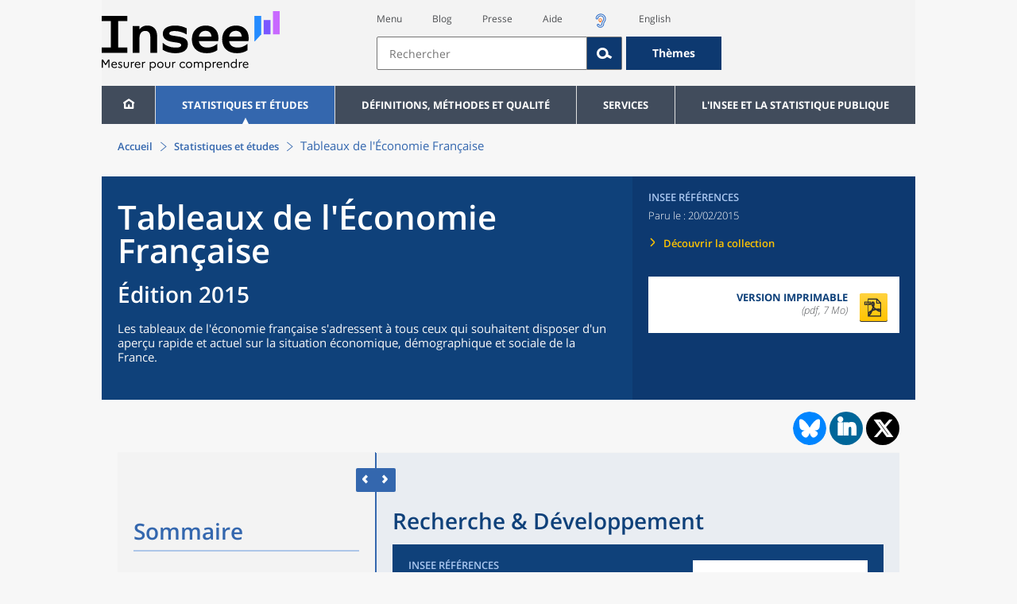

--- FILE ---
content_type: text/html;charset=UTF-8
request_url: https://www.insee.fr/fr/statistiques/1288620?sommaire=1288637
body_size: 28837
content:
























<!DOCTYPE html>

<html lang="fr" moznomarginboxes mozdisallowselectionprint>













<head>
    






    <script>
        var _mtm = window._mtm || [];
        var _paq = window._paq || [];
        _mtm.push({ 'mtm.startTime': (new Date().getTime()), event: 'mtm.Start' });
        _paq.push(['HeatmapSessionRecording::disable']);
        (function() {
            var d=document, g=d.createElement('script'), s=d.getElementsByTagName('script')[0];
            g.async=true; g.src='https://cdn.matomo.cloud/insee.matomo.cloud/container_j86K86K5.js'; s.parentNode.insertBefore(g,s);
        })();
    </script>


    
        
            
            
            
                <title>Recherche &amp; Développement &minus; Tableaux de l'Économie Française | Insee</title>
            
        
    

    

    

    
    <link rel="stylesheet" type="text/css" href="/static/css/application.css">
    <link rel="stylesheet" type="text/css" href="/static/css/featherlight/featherlight.css">
    <link rel="stylesheet" type="text/css" href="/static/css/swiper/swiper.min.css">
    <link rel="stylesheet" type="text/css" href="/static/css/dateTimePicker/jquery.datetimepicker.css">
    <script type="text/javascript">
        var contextPath="";
        var langue="fr";
        var numOnglet="1";
    </script>

    <script type="text/javascript" charset="UTF-8" defer="defer" src="


/static/js/svg/graphsvg.js
"></script>
    <script type="text/javascript" charset="UTF-8" defer="defer" src="


/static/js/application-lib.min.js
"></script>
    <script src="/static/build/highcharts.js"></script>
    <script src="/static/build/highcharts-insee.js"></script>
    <script charset="UTF-8" defer="defer" src="


/static/build/application.js
"></script>
    <script>
        var contextPath="";
        var langue="fr";
        var numOnglet="1";
    </script>
    <!--[if lte IE 8]>
        <script type="text/javascript" charset="UTF-8" defer="defer" src="


/static/js/polyfills/css3-mediaqueries.min.js
"></script>
        <![endif]-->
    <script type="text/javascript">
var inseeConfig = {

        
    };
</script>

    <script type="text/javascript">
var features = {
'rmesSource': 'true',
};
</script>



    <meta http-equiv="Content-Type" content="text/html; charset=UTF-8" />
    <meta name="viewport" content="width=device-width, initial-scale=1, user-scalable=yes" />
    <link rel="icon" type="image/png" href="


/static/img/favicon-96x96.png
" sizes="96x96" />
    <link rel="icon" type="image/svg+xml" href="


/static/img/favicon.svg
" />
    <link rel="shortcut icon" href="


/static/img/favicon.ico
" />
    <link rel="apple-touch-icon" sizes="180x180" href="


/static/img/apple-touch-icon.png
" />

    <script async src="/static/build/htmx.min.js"></script>
</head>

<body>
<!-- Lightbox -->
<span id="isLightbox" class="hide">false</span>

<span class="controller-param hidden" id="urlAlternative" aria-hidden="true"></span>
<span class="controller-param hidden" id="urlCible" aria-hidden="true"></span>
<span class="controller-param hidden" id="urlCibleAlternative" aria-hidden="true"></span>






<div id="wait" class="wait-off"><img src="


/static/img/preloader.gif
" alt="Veuillez-patienter..."/>
</div>
<div id="fond-transparent-body" class="fond-transparent-off"></div>

<header class="header" role="banner">
    <span style="height: 0;display: inline-block;">&nbsp;</span>
    <a class="evitement" href="#contenu" data-i18n="header.evitement.contenu">Aller au contenu</a>
    
        
        
            





<div id="banniere" class="banniere">
	<div class="bandeau">
		<div class="liens-aide-responsive">
			<a id="lien-aide-responsive" data-i18n="header.recherche.aide-du-haut-court" href="


/fr/information/2411108
">Aide</a>
			
				<a id="lien-acceo-responsive" href="


/fr/information/5894637
" title="Accès sourds et malentendants" ><img id="picto-acceo-responsive" alt="Accès sourds et malentendants" src="/static/img/pictooreille.svg" height="20px"/></a>
			
		</div>
		<div class="liens-themes-responsive">
			
				
				
					<a href="


/fr/information/8491408
" data-i18n="header.recherche.themes" class="liens-themes-responsive">Thèmes</a>
				
			
		</div>
		<div class="loupe" tabindex="-1">
			<a href="#" id="afficher-recherche" tabindex="-1">
				<span class="loupe-span">
					<br/>
					<span data-i18n="header.responsive.recherche-loupe" class="style">Recherche</span>
				</span>
			</a>
		</div>
		
		








	
	
		<a  href="


/fr/accueil
" id="logo" >
			<img class="logo logo-accueil lien-logo" src="/static/img/logoInseeFr.svg" height="75px" data-i18n="[alt]header.logo.alt" alt="accueil" />
			<img class="logo logo-accueil lien-logo-responsive" src="/static/img/logoInseeFr.svg" height="75px" data-i18n="[alt]header.logo.alt" alt="accueil" />
		</a>
	


		<div class="langue-responsive">
			
				
				
					<a id="lien-changement-langue-responsive" href="/langue/en" lang="en">English</a>
				
			
		</div>
		<div class="presse-responsive">
			<a id="lien-presse-responsive" data-i18n="header.recherche.espace-presse" href="


/fr/information/2008400
">Presse</a>
		</div>
		<div class="hamburger">
			<a href="#" id="afficher-menu" tabindex="-1">
				<span class="hamburger-menu">
					<br/>
					<span data-i18n="header.responsive.menu-hamburger" class="style">Menu</span>
				</span>
			</a>
		</div>
	
		
		<div id="recherche-header" class="recherche-header recherche">
			<div id="liens-acces">
				<ul class="liste-lien-acces">
					
						<li class="lien-evitement"><a data-i18n="header.recherche.menu" href="#menu">Menu</a></li>
						<li><a href="https://blog.insee.fr/" target="_blank" target="_blank" rel="noopener noreferrer">Blog</a></li>
						<li><a data-i18n="header.recherche.espace-presse" href="


/fr/information/2008400
">Presse</a></li>
						<li><a data-i18n="header.recherche.aide-du-haut" href="


/fr/information/2411108
">Aide</a></li>
						
							<li><a href="


/fr/information/5894637
" title="Accès sourds et malentendants" ><img id="picto-acceo" alt="Accès sourds et malentendants" src="/static/img/pictooreille.svg" height="20px"/></a></li>
 						
 						
							
							
								<li><a id="lien-changement-langue" href="/langue/en" lang="en">English</a></li>
							
						
				</ul>
			</div>
			<div id="searchbar-header" class="searchbar-header" role="search">
				<span id="search-waiting" class="waiting-off"><img alt="Veuillez-patienter..." src="/static/img/preloader.gif"></span>
				<input data-i18n="[placeholder]header.recherche.barre-recherche-placeholder;[title]header.recherche.barre-recherche-title" type="search" class="ui-autocomplete-input"
					id="barre-recherche" autocomplete="off" tabindex="0" title="Rechercher sur le site" placeholder="Rechercher" />
				<button data-i18n="[title]header.recherche.loupe-title" id="bouton-recherche" class="searchbar-icon" tabindex="0" title="rechercher">
					<span class="hidden-accessibilite" data-i18n="[title]header.recherche.loupe-title-icon">Lancer la recherche sur le site</span>
				</button>
				
					
					
						<a href="


/fr/information/8491408
" data-i18n="header.recherche.themes" class="searchbar-theme" tabindex="0">Thèmes</a>
					
				
				<span id="start-terms" class="hidden"></span>
			</div>
		</div>
	
</div>
	<!-- Attention : les commentaires en fin de ligne ont un rôle important ! -->
	<nav id="menu" role="navigation" aria-hidden="false" >
		<ul class="menu">
			<li><a class="lien maison" href="


/fr/accueil
" title="accueil" ></a></li><!--
			--><li><a data-i18n="[html]menu.statistiques.titre" class="lien" href="


/fr/statistiques
" >Statistiques et études</a>
				<div class="menu-deroulant">
					<div data-i18n="[html]menu.statistiques.en-tete" class="menu-deroulant-en-tete">
						Cherchez vos statistiques par&hellip;
					</div>
					<ul>
						<li>
							<a class="deroulement" href="#"></a><a data-i18n="menu.statistiques.themes" class="lien titre-categorie" href="


/fr/statistiques?idfacette=1
">Thèmes</a>
							<ul>
								<li><a data-i18n="menu.statistiques.economie" class="lien" href="


/fr/statistiques?theme=27
">Économie - conjoncture - comptes nationaux</a></li>
								<li><a data-i18n="menu.statistiques.demographie" class="lien" href="


/fr/statistiques?theme=0
">Démographie</a></li>
								<li><a data-i18n="menu.statistiques.entreprises" class="lien" href="


/fr/statistiques?theme=37
">Entreprises</a></li>
								<li><a data-i18n="[html]menu.statistiques.plus-de-themes" class="lien plusDe" href="


/fr/statistiques?idfacette=1
">Plus de thèmes&hellip;</a></li>
							</ul>
						</li>
						<li>
							<a class="deroulement" href="#"></a><a data-i18n="menu.statistiques.niveau-geographique" class="lien titre-categorie" href="


/fr/statistiques?idfacette=3
">Niveaux géographiques</a>
							<ul>
								<li><a class="lien" href="


/fr/statistiques?debut=0&geo=FRANCE-1&idfacette=3
">France</a></li>
								<li><a data-i18n="menu.statistiques.comparaisons-reg-dep" class="lien" href="


/fr/statistiques?debut=0&geo=COMPRD-1&idfacette=3
">Toutes les régions ou tous les départements</a></li>
								<li><a data-i18n="menu.statistiques.toutes-communes" class="lien" href="


/fr/statistiques?debut=0&geo=TOUTES_COMMUNE-1
">Toutes les communes</a></li>
								<li><a data-i18n="[html]menu.statistiques.plus-de-niveau-geographique" class="lien plusDe" href="


/fr/statistiques?idfacette=3
">Plus de niveaux géographiques&hellip;</a></li>
							</ul>
						</li>
						<li>
							<a class="deroulement" href="#"></a><a data-i18n="menu.statistiques.categorie-produit" class="lien titre-categorie" href="


/fr/statistiques?idfacette=4
">Catégories</a>
							<ul>
								<li><a data-i18n="menu.statistiques.donnees" class="lien" href="


/fr/statistiques?categorie=1
">Données</a></li>
								<li><a data-i18n="menu.statistiques.publications" class="lien" href="


/fr/statistiques?categorie=2
">Publications</a></li>
								<li><a data-i18n="[html]menu.statistiques.plus-de-categories" class="lien plusDe" href="


/fr/statistiques?idfacette=4
">Plus de catégories&hellip;</a></li>
							</ul>
						</li>
						<li>
							<a class="deroulement" href="#"></a><a data-i18n="menu.statistiques.collections" class="lien titre-categorie" href="


/fr/statistiques?idfacette=5
">Collections</a>
							<ul>
								<li><a class="lien" href="


/fr/statistiques?collection=116
">Insee Première</a></li>
								<li><a class="lien" href="


/fr/statistiques?collection=119
">Notes et points de conjoncture</a></li>
								<li><a data-i18n="[html]menu.statistiques.plus-de-collections" class="lien plusDe" href="


/fr/statistiques?idfacette=5
">Plus de collections&hellip;</a></li>
							</ul>
						</li>
					</ul>
				</div>
			</li><!--
			--><li><a class="deroulement" href="#"></a><a class="lien" href="/fr/information/2016815">Définitions, méthodes et qualité</a><div class="menu-deroulant"><ul><li><a class="lien titre-categorie" href="/fr/metadonnees/definitions">Définitions</a><ul></ul></li><li><a class="deroulement" href="#"></a><a class="lien titre-categorie" href="/fr/information/2407637">Sources statistiques et indicateurs</a><ul><li><a class="lien" href="/fr/metadonnees/sources">Liste des sources statistiques</a></li><li><a class="lien" href="/fr/metadonnees/indicateurs">Liste des indicateurs</a></li><li><a class="lien" href="/fr/information/2383410">Documentation complémentaire sur le recensement</a></li></ul></li><li><a class="deroulement" href="#"></a><a class="lien titre-categorie" href="/fr/information/4138839">La qualité dans le Service statistique public (SSP)</a><ul><li><a class="lien" href="/fr/information/4137822">Le cadre de référence</a></li><li><a class="lien" href="/fr/information/4137865">La gouvernance</a></li><li><a class="lien" href="/fr/information/6688640">La politique et la stratégie qualité du SSP</a></li><li><a class="lien" href="/fr/information/4138814">Les engagements européens</a></li></ul></li><li><a class="deroulement" href="#"></a><a class="lien titre-categorie" href="/fr/information/2016811">Nomenclatures</a><ul><li><a class="lien" href="/fr/information/2406147">Nomenclature d’activités française</a></li><li><a class="lien" href="/fr/information/2493969">Nomenclature agrégée - NA, 2008</a></li><li><a class="lien" href="/fr/information/2493496">Classification des produits française</a></li><li><a class="lien" href="/fr/information/2493507">Classification des fonctions de consommation des ménages</a></li><li><a class="lien" href="/fr/information/2028129">Catégories juridiques</a></li><li><a class="lien" href="/fr/information/2406153">Nomenclatures des professions et catégories socioprofessionnelles</a></li></ul></li><li><a class="deroulement" href="#"></a><a class="lien titre-categorie" href="/fr/information/8391822">Géographie administrative et d'étude</a><ul><li><a class="lien" href="/fr/recherche/recherche-geographique">Recherche sur une zone géographique</a></li><li><a class="lien" href="/fr/information/7672015">Téléchargement de fichiers</a></li><li><a class="lien" href="/fr/metadonnees/historique-commune">Historique des communes</a></li></ul></li><li><a class="deroulement" href="#"></a><a class="lien titre-categorie" href="/fr/information/2022002">Modèles, méthodes et outils statistiques</a><ul><li><a class="lien" href="/fr/information/2021959">Les modèles statistiques</a></li><li><a class="lien" href="/fr/information/2021908">Les outils statistiques</a></li><li><a class="lien" href="/fr/information/2414816">Méthodologie statistique</a></li></ul></li><li><a class="lien titre-categorie" href="/fr/information/3622502">Courrier des statistiques</a><ul></ul></li><li><a class="deroulement" href="#"></a><a class="lien titre-categorie" href="/fr/information/2410988">Offre de données ouvertes</a><ul><li><a class="lien" href="/fr/information/8184173">Le catalogue des données de l'Insee</a></li><li><a class="lien" href="/fr/information/8184146">Le catalogue des API de l'Insee</a></li><li><a class="lien" href="/fr/information/8184150">L'offre de données au travers de nos produits de diffusion</a></li><li><a class="lien" href="/fr/information/2410909">Les formats de mise à disposition des données</a></li><li><a class="lien" href="/fr/information/8184148">Nos données disponibles sur d'autres plateformes</a></li></ul></li></ul></div></li><li><a class="deroulement" href="#"></a><a class="lien" href="/fr/information/1302181">Services</a><div class="menu-deroulant"><ul><li><a class="deroulement" href="#"></a><a class="lien titre-categorie" href="/fr/information/1302157">Réviser une pension, un loyer, bail ou contrat</a><ul><li><a class="lien" href="/fr/information/1300608">Réviser une pension alimentaire</a></li><li><a class="lien" href="/fr/information/1300612">Réviser un loyer d'habitation</a></li><li><a class="lien" href="/fr/information/1300602">Réviser un bail commercial ou professionnel</a></li><li><a class="lien" href="/fr/information/1300606">Indexer un contrat</a></li><li><a class="lien" href="/fr/information/2417794">Convertisseur franc-euro</a></li></ul></li><li><a class="deroulement" href="#"></a><a class="lien titre-categorie" href="/fr/information/2411675">Consulter les indices et séries chronologiques</a><ul><li><a class="lien" href="/fr/information/2862832">Actualités des indices et séries chronologiques</a></li><li><a class="lien" href="/fr/information/2860802">Accès des séries et indices chronologiques par thème</a></li><li><a class="lien" href="/fr/information/3128533">Recherche par identifiant ou par mot-clé</a></li><li><a class="lien" href="/fr/information/2862759">Service web SDMX</a></li><li><a class="lien" href="/fr/information/2862863">Tables de passage</a></li></ul></li><li><a class="deroulement" href="#"></a><a class="lien titre-categorie" href="/fr/information/6675111">Sirene</a><ul><li><a class="lien" href="https://avis-situation-sirene.insee.fr/">Obtenir un avis de situation au répertoire Sirene</a></li><li><a class="lien" href="/fr/information/7456564">Demander la modification de son statut de diffusion</a></li><li><a class="lien" href="/fr/information/7614104">Demander la modification du code APE</a></li><li><a class="lien" href="/fr/information/1401387">Immatriculation, cessation ou modification des données au répertoire Sirene </a></li><li><a class="lien" href="/fr/information/1730869">Obtenir sa catégorie d'entreprise</a></li><li><a class="lien" href="/fr/information/3591226">Consulter et télécharger la base  Sirene</a></li><li><a class="lien" href="/fr/information/1730867">Identifiant unique des intervenants sur les marchés financiers (LEI)</a></li><li><a class="lien" href="/fr/information/6790269">Réponses à vos questions sur le répertoire Sirene</a></li></ul></li><li><a class="deroulement" href="#"></a><a class="lien titre-categorie" href="/fr/information/2021852">Découvrir, apprendre, enseigner</a><ul><li><a class="lien" href="/fr/information/7745315">Pour commencer...</a></li><li><a class="lien" href="/fr/information/7743494">Visualiser les données</a></li><li><a class="lien" href="/fr/information/4495976">La Compétition européenne de statistiques</a></li><li><a class="lien" href="/fr/information/7747175">Pour approfondir...</a></li></ul></li><li><a class="deroulement" href="#"></a><a class="lien titre-categorie" href="/fr/information/1302175">Répondre à une enquête de l'Insee</a><ul><li><a class="lien" href="/fr/information/2387311">Enquêtes auprès des particuliers</a></li><li><a class="lien" href="/fr/information/1401986">Enquêtes auprès des entreprises</a></li><li><a class="lien" href="/fr/information/2008477">Vrai ou faux enquêteur de l’Insee, fraude, malveillance : comment vérifier ?</a></li></ul></li><li><a class="deroulement" href="#"></a><a class="lien titre-categorie" href="/fr/information/1302152">S’informer sur l’actualité de notre diffusion</a><ul><li><a class="lien" href="/fr/information/1405540">Agenda de diffusion des indicateurs économiques </a></li><li><a class="lien" href="/fr/information/2416834">Dernières publications de l’Insee</a></li><li><a class="lien" href="/fr/information/7752988">Dernières publications des Services statistiques ministériels</a></li><li><a class="lien" href="/fr/information/2544197">Évènements annoncés à la Une du site</a></li><li><a class="lien" href="/fr/information/7702293">Thèmes d'actualité</a></li></ul></li><li><a class="deroulement" href="#"></a><a class="lien titre-categorie" href="/fr/information/1302179">Gérer les répertoires des personnes physiques</a><ul><li><a class="lien" href="/fr/information/1303477">Recueil des données d'état civil</a></li><li><a class="lien" href="/fr/information/3539086">Le Répertoire électoral unique</a></li><li><a class="lien" href="/fr/information/1303515">Dématérialisation des échanges de données</a></li><li><a class="lien" href="/fr/information/4470857">Nombre de décès quotidiens par département</a></li><li><a class="lien" href="/fr/information/4190491">Fichiers des personnes décédées depuis 1970</a></li></ul></li><li><a class="deroulement" href="#"></a><a class="lien titre-categorie" href="/fr/information/1302154">Bibliothèque de l’Insee Alain Desrosières</a><ul><li><a class="lien" href="/fr/information/1303573">Portail documentaire et catalogue</a></li><li><a class="lien" href="/fr/information/1303569">La Bibliothèque numérique de la statistique publique</a></li></ul></li><li><a class="deroulement" href="#"></a><a class="lien titre-categorie" href="/fr/information/1302171">Commander une prestation, acheter une publication</a><ul><li><a class="lien" href="/fr/information/1303438">Diffusion sur mesure</a></li><li><a class="lien" href="/fr/information/2537715">Acheter nos publications</a></li></ul></li><li><a class="deroulement" href="#"></a><a class="lien titre-categorie" href="/fr/information/1302177">Nous suivre</a><ul><li><a class="lien" href="/fr/information/1405553">Lettres d'information</a></li><li><a class="lien" href="/fr/information/1405555">Abonnements aux lettres d'information et aux avis de parution</a></li><li><a class="lien" href="/fr/information/2381941">Abonnement aux flux RSS</a></li><li><a class="lien" href="/fr/information/3127332">L'Insee sur les médias sociaux</a></li><li><a class="lien" href="/fr/information/5407494">Insee Mobile</a></li></ul></li><li><a class="deroulement" href="#"></a><a class="lien titre-categorie" href="/fr/information/2411108">Aide et contacts</a><ul><li><a class="lien" href="/fr/information/1302169">Réponses à vos questions</a></li><li><a class="lien" href="/fr/information/8390985">Obtenir des informations par téléphone</a></li></ul></li><li><a class="deroulement" href="#"></a><a class="lien titre-categorie" href="/fr/information/2008400">Espace presse</a><ul><li><a class="lien" href="/fr/information/5234985">Événements presse</a></li><li><a class="lien" href="/fr/information/5235017">Calendrier des publications</a></li><li><a class="lien" href="/fr/information/2117832?debut=0&amp;region=FRANCE1&amp;familleId=1010&amp;facetteReg=false">Communiqués de presse nationaux</a></li><li><a class="lien" href="/fr/information/2117832?debut=0&amp;region=REG84+REG27+REG53+REG24+REG94+REG44+REG01+REG32+REG11+REG03+REG76+REG52+REG75+REG93+REG06+REG28+REG02+REG04">Communiqués de presse régionaux</a></li><li><a class="lien" href="/fr/information/8618264">Nominations</a></li></ul></li></ul></div></li><li><a class="deroulement" href="#"></a><a class="lien" href="/fr/information/1302230">L'Insee et la statistique publique</a><div class="menu-deroulant"><ul><li><a class="deroulement" href="#"></a><a class="lien titre-categorie" href="/fr/information/1302198">L'Insee</a><ul><li><a class="lien" href="/fr/information/1300620">Connaître l'Insee</a></li><li><a class="lien" href="/fr/information/1300628">Travailler à l'Insee</a></li><li><a class="lien" href="/fr/information/1892983">Événements et colloques</a></li><li><a class="lien" href="/fr/information/1300622">Un peu d'histoire</a></li><li><a class="lien" href="/fr/information/4130132">Rapports d'activité</a></li></ul></li><li><a class="deroulement" href="#"></a><a class="lien titre-categorie" href="/fr/information/1302194">Les activités de l'Insee</a><ul><li><a class="lien" href="/fr/information/1303532">Suivre l’économie française</a></li><li><a class="lien" href="/fr/information/1303536">Connaître les entreprises</a></li><li><a class="lien" href="/fr/information/1303538">Observer l'évolution de la société</a></li><li><a class="lien" href="/fr/information/1303540">Réaliser le recensement de la population</a></li><li><a class="lien" href="/fr/information/1303542">Décrire et analyser les régions et les territoires</a></li><li><a class="lien" href="/fr/information/1303544">Gérer des grands répertoires</a></li><li><a class="lien" href="/fr/information/1303546">Diffuser et valoriser ses productions</a></li><li><a class="lien" href="/fr/information/1303548">Perfectionner ses méthodes et évaluer la qualité</a></li><li><a class="lien" href="/fr/information/4246608">Contribuer à la construction de la statistique européenne et internationale</a></li></ul></li><li><a class="deroulement" href="#"></a><a class="lien titre-categorie" href="/fr/information/1302208">La statistique publique</a><ul><li><a class="lien" href="/fr/information/1300616">Cadre juridique et institutionnel</a></li><li><a class="lien" href="/fr/information/1302192">Le service statistique public</a></li><li><a class="lien" href="/fr/information/1300624">Secret statistique</a></li><li><a class="lien" href="/fr/information/3719162">Protection des données personnelles</a></li><li><a class="lien" href="/fr/information/1300614">Règles de diffusion du SSP</a></li><li><a class="lien" href="/fr/information/5209792">Accès aux documents administratifs</a></li></ul></li><li><a class="deroulement" href="#"></a><a class="lien titre-categorie" href="/fr/information/1302196">La construction de la statistique européenne</a><ul><li><a class="lien" href="/fr/information/4246567">Les producteurs de statistiques européennes en France</a></li><li><a class="lien" href="/fr/information/2046339">Textes juridiques de la gouvernance statistique européenne</a></li><li><a class="lien" href="/fr/information/4246551">Les règlements cadres et sectoriels</a></li></ul></li><li><a class="deroulement" href="#"></a><a class="lien titre-categorie" href="/fr/information/4248413">Mesure de la qualité de service</a><ul><li><a class="lien" href="/fr/information/4248405">Les indicateurs de qualité du programme Transparence</a></li><li><a class="lien" href="/fr/information/2129030">Résultats des enquêtes de satisfaction</a></li></ul></li><li><a class="lien titre-categorie" href="/fr/information/5413276">Services Publics+ : un service public plus proche, plus simple, plus efficace</a><ul></ul></li></ul></div></li>
		</ul>
	</nav>
</div>
<div class="clear"></div>
        
    
</header>

<main id="contenu" class="main" role="main">
    
    
<nav class="breadcrum">
   <div class="container">
      <ol class="fil-ariane">
         <li><a data-i18n="breadcrum.accueil" href="/fr/accueil">Accueil</a></li>
         <li><a data-i18n="breadcrum.statistiques" href="/fr/statistiques">Statistiques et études
               </a></li>
         <li>Tableaux de l'Économie Française</li>
      </ol>
   </div>
</nav><section>
   <div class="titre-page publication   ">
      <div class="titre">
         <h1 class="titre-principal                                  "><span class="titre-titre">Tableaux de l'Économie Française</span><span class="no-print">&nbsp;</span><span class="sous-titre div-in-h test">Édition 2015</span></h1>
         <p class="auteurs hidden-template-impression"></p>
         <div class="chapeau">
            <p class="paragraphe-chapeau   ">Les tableaux de l'économie française s'adressent à tous ceux qui souhaitent disposer
               d'un aperçu rapide et actuel sur la situation économique, démographique et sociale
               de la France.</p>
         </div>
      </div>
      <div class="details hidden-template-impression">
         <div>
            <div class="categorie"><span data-i18n="produit.bandeau-bleu.insee-references">Insee Références</span></div>
            <div class="date-diffusion hidden-impression-information-rapide"><span id="libelle-details" class="hidden-template-impression"><span data-i18n="[html]produit.bandeau-bleu.paru-le">Paru le :</span></span><span id="libelle-details" class="impression-seulement hidden-impression-information-rapide"><span data-i18n="[html]produit.bandeau-bleu.paru-le-impression">Paru le</span></span>20/02/2015</div>
            <div class="lien-details"><a data-i18n="produit.bandeau-bleu.decouvrir-collection" href="/fr/information/2410093">Découvrir la collection
                  </a></div>
         </div>
         <div class="donnees-telechargeables"><a href="/fr/statistiques/fichier/1288637/tef2015.pdf">
               <div class="donnee-telechargeable">
                  <div class="libelle-taille">
                     <div class="libelle" data-i18n="produit.bandeau-bleu.version-imprimable">Version imprimable
                        </div>
                     <div class="taille">(pdf, 7 Mo)</div>
                  </div>
                  <div class="bouton-telecharger bouton-telecharger-pdf bouton-telecharger-court"></div>
               </div></a></div>
      </div>
      <div class="auteurs hidden-impression-information-rapide impression-seulement"></div>
      <div class="date-diffusion hidden-impression-information-rapide impression-seulement">Tableaux de l'Économie Française<span>-
            Février 2015</span></div>
   </div>
   <div class="contenu element-sommaire   ">
      <div id="partage-reseaux-sociaux">
         <div class="contenu-reseaux-sociaux"><a data-i18n="[title]reseaux-sociaux.publication.lien-bluesky" href="https://bsky.app/intent/compose?text=Recherche &amp; D%C3%A9veloppement https://insee.fr/fr/statistiques/1288620?sommaire=1288637" title="Bluesky" target="_blank"><img class="cercle-bluesky" src="/static/img/logo-bluesky.svg" alt=""><span data-i18n="reseaux-sociaux.publication.lien-bluesky" class="hidden-accessibilite"></span></a><div class="cercle-linkedin"><a data-i18n="[title]reseaux-sociaux.publication.lien-linkedin" href="https://www.linkedin.com/shareArticle?mini=true&amp;url=https://insee.fr/fr/statistiques/1288620?sommaire=1288637&amp;title=Recherche &amp; D%C3%A9veloppement" class="btn btn-link" title="LinkedIn" target="_blank"><span class="icone-linkedin"><span data-i18n="reseaux-sociaux.publication.lien-linkedin" class="hidden-accessibilite"></span></span></a></div>
            <div class="cercle-twitter"><a data-i18n="[title]reseaux-sociaux.publication.lien-twitter" href="https://x.com/intent/tweet?url=https://insee.fr/fr/statistiques/1288620?sommaire=1288637&amp;text=Recherche &amp; D%C3%A9veloppement" title="X" target="_blank"><span class="icone-twitter"><span data-i18n="reseaux-sociaux.publication.lien-twitter" class="hidden-accessibilite"></span></span></a></div>
         </div>
      </div>
      <ul class="onglets" role="tablist">
         <li data-i18n="[title]produit.contenu.onglet-title" title="Afficher l’onglet" class="onglet onglet-v1 courant not-only" role="tab" aria-selected="true" aria-controls="consulter-sommaire"><strong><a href="#consulter-sommaire" data-i18n="produit.contenu.Présentation">Présentation</a></strong></li>
      </ul>
      <div class="onglets-clear"></div>
      <div class="select-onglets">
         <div data-i18n="produit.contenu.Consulter" class="option-unique">Consulter</div>
      </div>
      <div id="consulter-sommaire" class="panneau publication produit-sommaire clearfix courant" tabindex="0">
         <section class="sommaire-gauche no-print">
            <div class="container">
               <div class="corps-publication"></div>
               <div data-i18n="produit.sommaire.titre" class="titre-sommaire titre">Sommaire</div>
               <nav class="sommaire-container" data-produit="1288620"><span id="isSommaireSeriePhare" class="hidden">false</span><ul class="sommaire">
                     <li class="">
                        <div class="titre-entree collapsed" tabindex="0">
                           <h2>Territoire - Population</h2>
                        </div>
                        <ul class="sommaire">
                           <li class="">
                              <div class="titre-entree expanded" tabindex="0">
                                 <h3>Territoire</h3>
                              </div>
                              <ul class="sommaire">
                                 <li class="lien-produit   " data-feuille="1288605"><a href="/fr/statistiques/1288605?sommaire=1288637" target="_self" data-i18n="">Pays du monde</a></li>
                                 <li class="lien-produit   " data-feuille="1288632"><a href="/fr/statistiques/1288632?sommaire=1288637" target="_self" data-i18n="">Union européenne</a></li>
                                 <li class="lien-produit   " data-feuille="1288621"><a href="/fr/statistiques/1288621?sommaire=1288637" target="_self" data-i18n="">Régions - Départements</a></li>
                                 <li class="lien-produit   " data-feuille="1288636"><a href="/fr/statistiques/1288636?sommaire=1288637" target="_self" data-i18n="">Villes de France</a></li>
                              </ul>
                           </li>
                           <li class="">
                              <div class="titre-entree expanded" tabindex="0">
                                 <h3>Développement durable</h3>
                              </div>
                              <ul class="sommaire">
                                 <li class="lien-produit   " data-feuille="1288579"><a href="/fr/statistiques/1288579?sommaire=1288637" target="_self" data-i18n="">Environnement</a></li>
                                 <li class="lien-produit   " data-feuille="1288634"><a href="/fr/statistiques/1288634?sommaire=1288637" target="_self" data-i18n="">Utilisation des ressources</a></li>
                                 <li class="lien-produit   " data-feuille="1288557"><a href="/fr/statistiques/1288557?sommaire=1288637" target="_self" data-i18n="">Changement climatique et effet de serre</a></li>
                              </ul>
                           </li>
                           <li class="">
                              <div class="titre-entree expanded" tabindex="0">
                                 <h3>Population</h3>
                              </div>
                              <ul class="sommaire">
                                 <li class="lien-produit   " data-feuille="1288585"><a href="/fr/statistiques/1288585?sommaire=1288637" target="_self" data-i18n="">Évolution de la population</a></li>
                                 <li class="lien-produit   " data-feuille="1288613"><a href="/fr/statistiques/1288613?sommaire=1288637" target="_self" data-i18n="">Population par âge</a></li>
                                 <li class="lien-produit   " data-feuille="1288597"><a href="/fr/statistiques/1288597?sommaire=1288637" target="_self" data-i18n="">Mariages - Pacs - Divorces</a></li>
                                 <li class="lien-produit   " data-feuille="1288598"><a href="/fr/statistiques/1288598?sommaire=1288637" target="_self" data-i18n="">Ménages - Familles</a></li>
                                 <li class="lien-produit   " data-feuille="1288601"><a href="/fr/statistiques/1288601?sommaire=1288637" target="_self" data-i18n="">Natalité - Fécondité</a></li>
                                 <li class="lien-produit   " data-feuille="1288582"><a href="/fr/statistiques/1288582?sommaire=1288637" target="_self" data-i18n="">Espérance de vie - Mortalité</a></li>
                                 <li class="lien-produit   " data-feuille="1288584"><a href="/fr/statistiques/1288584?sommaire=1288637" target="_self" data-i18n="">Étrangers - Immigrés</a></li>
                                 <li class="lien-produit   " data-feuille="1288604"><a href="/fr/statistiques/1288604?sommaire=1288637" target="_self" data-i18n="">Parité hommes-femmes</a></li>
                              </ul>
                           </li>
                        </ul>
                     </li>
                     <li class="">
                        <div class="titre-entree collapsed" tabindex="0">
                           <h2>Emploi - Revenus</h2>
                        </div>
                        <ul class="sommaire">
                           <li class="">
                              <div class="titre-entree expanded" tabindex="0">
                                 <h3>Travail - Emploi</h3>
                              </div>
                              <ul class="sommaire">
                                 <li class="lien-produit   " data-feuille="1288612"><a href="/fr/statistiques/1288612?sommaire=1288637" target="_self" data-i18n="">Population active</a></li>
                                 <li class="lien-produit   " data-feuille="1288558"><a href="/fr/statistiques/1288558?sommaire=1288637" target="_self" data-i18n="">Chômage</a></li>
                                 <li class="lien-produit   " data-feuille="1288611"><a href="/fr/statistiques/1288611?sommaire=1288637" target="_self" data-i18n="">Politiques d'emploi</a></li>
                                 <li class="lien-produit   " data-feuille="1288570"><a href="/fr/statistiques/1288570?sommaire=1288637" target="_self" data-i18n="">Durée et organisation du temps de travail</a></li>
                                 <li class="lien-produit   " data-feuille="1288573"><a href="/fr/statistiques/1288573?sommaire=1288637" target="_self" data-i18n="">Emploi de la Fonction publique</a></li>
                                 <li class="lien-produit   " data-feuille="1288575"><a href="/fr/statistiques/1288575?sommaire=1288637" target="_self" data-i18n="">Emploi par âge</a></li>
                                 <li class="lien-produit   " data-feuille="1288574"><a href="/fr/statistiques/1288574?sommaire=1288637" target="_self" data-i18n="">Emploi par activité</a></li>
                              </ul>
                           </li>
                           <li class="">
                              <div class="titre-entree expanded" tabindex="0">
                                 <h3>Revenus - Salaires</h3>
                              </div>
                              <ul class="sommaire">
                                 <li class="lien-produit   " data-feuille="1288627"><a href="/fr/statistiques/1288627?sommaire=1288637" target="_self" data-i18n="">Salaires dans les entreprises</a></li>
                                 <li class="lien-produit   " data-feuille="1288626"><a href="/fr/statistiques/1288626?sommaire=1288637" target="_self" data-i18n="">Salaires dans la Fonction publique</a></li>
                                 <li class="lien-produit   " data-feuille="1288625"><a href="/fr/statistiques/1288625?sommaire=1288637" target="_self" data-i18n="">Salaire minimum - Coût du travail</a></li>
                                 <li class="lien-produit   " data-feuille="1288623"><a href="/fr/statistiques/1288623?sommaire=1288637" target="_self" data-i18n="">Revenus des ménages</a></li>
                                 <li class="lien-produit   " data-feuille="1288603"><a href="/fr/statistiques/1288603?sommaire=1288637" target="_self" data-i18n="">Niveaux de vie - Pauvreté</a></li>
                                 <li class="lien-produit   " data-feuille="1288622"><a href="/fr/statistiques/1288622?sommaire=1288637" target="_self" data-i18n="">Retraites</a></li>
                                 <li class="lien-produit   " data-feuille="1288619"><a href="/fr/statistiques/1288619?sommaire=1288637" target="_self" data-i18n="">Protection et aide sociale</a></li>
                              </ul>
                           </li>
                        </ul>
                     </li>
                     <li class="">
                        <div class="titre-entree collapsed" tabindex="0">
                           <h2>Conditions de vie - Société</h2>
                        </div>
                        <ul class="sommaire">
                           <li class="">
                              <div class="titre-entree expanded" tabindex="0">
                                 <h3>Consommation</h3>
                              </div>
                              <ul class="sommaire">
                                 <li class="lien-produit   " data-feuille="1288561"><a href="/fr/statistiques/1288561?sommaire=1288637" target="_self" data-i18n="">Consommation des ménages</a></li>
                                 <li class="lien-produit   " data-feuille="1288581"><a href="/fr/statistiques/1288581?sommaire=1288637" target="_self" data-i18n="">Équipement des ménages</a></li>
                                 <li class="lien-produit   " data-feuille="1288600"><a href="/fr/statistiques/1288600?sommaire=1288637" target="_self" data-i18n="">Multimédias</a></li>
                                 <li class="lien-produit   " data-feuille="1288635"><a href="/fr/statistiques/1288635?sommaire=1288637" target="_self" data-i18n="">Vacances - Loisirs - Sports</a></li>
                                 <li class="lien-produit   " data-feuille="1288565"><a href="/fr/statistiques/1288565?sommaire=1288637" target="_self" data-i18n="">Culture</a></li>
                              </ul>
                           </li>
                           <li class="">
                              <div class="titre-entree expanded" tabindex="0">
                                 <h3>Logement</h3>
                              </div>
                              <ul class="sommaire">
                                 <li class="lien-produit   " data-feuille="1288595"><a href="/fr/statistiques/1288595?sommaire=1288637" target="_self" data-i18n="">Logement</a></li>
                                 <li class="lien-produit   " data-feuille="1288618"><a href="/fr/statistiques/1288618?sommaire=1288637" target="_self" data-i18n="">Propriétaires - Locataires</a></li>
                              </ul>
                           </li>
                           <li class="">
                              <div class="titre-entree expanded" tabindex="0">
                                 <h3>Justice</h3>
                              </div>
                              <ul class="sommaire">
                                 <li class="lien-produit   " data-feuille="1288563"><a href="/fr/statistiques/1288563?sommaire=1288637" target="_self" data-i18n="">Criminalité - Délinquance</a></li>
                                 <li class="lien-produit   " data-feuille="1288594"><a href="/fr/statistiques/1288594?sommaire=1288637" target="_self" data-i18n="">Justice</a></li>
                              </ul>
                           </li>
                           <li class="">
                              <div class="titre-entree expanded" tabindex="0">
                                 <h3>Santé - Handicap - Dépendance</h3>
                              </div>
                              <ul class="sommaire">
                                 <li class="lien-produit   " data-feuille="1288596"><a href="/fr/statistiques/1288596?sommaire=1288637" target="_self" data-i18n="">Maladies - Accidents</a></li>
                                 <li class="lien-produit   " data-feuille="1288548"><a href="/fr/statistiques/1288548?sommaire=1288637" target="_self" data-i18n="">Addictions</a></li>
                                 <li class="lien-produit   " data-feuille="1288607"><a href="/fr/statistiques/1288607?sommaire=1288637" target="_self" data-i18n="">Personnels et équipements de santé</a></li>
                                 <li class="lien-produit   " data-feuille="1288568"><a href="/fr/statistiques/1288568?sommaire=1288637" target="_self" data-i18n="">Dépenses de santé</a></li>
                                 <li class="lien-produit   " data-feuille="1288609"><a href="/fr/statistiques/1288609?sommaire=1288637" target="_self" data-i18n="">Personnes handicapées</a></li>
                                 <li class="lien-produit   " data-feuille="1288608"><a href="/fr/statistiques/1288608?sommaire=1288637" target="_self" data-i18n="">Personnes âgées dépendantes</a></li>
                              </ul>
                           </li>
                           <li class="">
                              <div class="titre-entree expanded" tabindex="0">
                                 <h3>Enseignement - Éducation</h3>
                              </div>
                              <ul class="sommaire">
                                 <li class="lien-produit   " data-feuille="1288577"><a href="/fr/statistiques/1288577?sommaire=1288637" target="_self" data-i18n="">Enseignements des 1er et 2nd degrés</a></li>
                                 <li class="lien-produit   " data-feuille="1288576"><a href="/fr/statistiques/1288576?sommaire=1288637" target="_self" data-i18n="">Enseignement supérieur</a></li>
                                 <li class="lien-produit   " data-feuille="1288583"><a href="/fr/statistiques/1288583?sommaire=1288637" target="_self" data-i18n="">Établissements - Enseignants</a></li>
                                 <li class="lien-produit   " data-feuille="1288602"><a href="/fr/statistiques/1288602?sommaire=1288637" target="_self" data-i18n="">Niveaux de formation</a></li>
                              </ul>
                           </li>
                        </ul>
                     </li>
                     <li class="">
                        <div class="titre-entree collapsed" tabindex="0">
                           <h2>Économie - Finances</h2>
                        </div>
                        <ul class="sommaire">
                           <li class="">
                              <div class="titre-entree expanded" tabindex="0">
                                 <h3>Économie générale</h3>
                              </div>
                              <ul class="sommaire">
                                 <li class="lien-produit   " data-feuille="1288615"><a href="/fr/statistiques/1288615?sommaire=1288637" target="_self" data-i18n="">Principaux indicateurs économiques</a></li>
                                 <li class="lien-produit   " data-feuille="1288564"><a href="/fr/statistiques/1288564?sommaire=1288637" target="_self" data-i18n="">Croissance - Productivité</a></li>
                                 <li class="lien-produit   " data-feuille="1288617"><a href="/fr/statistiques/1288617?sommaire=1288637" target="_self" data-i18n="">Production des branches</a></li>
                                 <li class="lien-produit   " data-feuille="1288616"><a href="/fr/statistiques/1288616?sommaire=1288637" target="_self" data-i18n="">Prix à la consommation</a></li>
                              </ul>
                           </li>
                           <li class="">
                              <div class="titre-entree expanded" tabindex="0">
                                 <h3>Monnaie - Marchés financiers</h3>
                              </div>
                              <ul class="sommaire">
                                 <li class="lien-produit   " data-feuille="1288599"><a href="/fr/statistiques/1288599?sommaire=1288637" target="_self" data-i18n="">Monnaie - Crédit</a></li>
                                 <li class="lien-produit   " data-feuille="1288580"><a href="/fr/statistiques/1288580?sommaire=1288637" target="_self" data-i18n="">Épargne - Patrimoine</a></li>
                                 <li class="lien-produit   " data-feuille="1288554"><a href="/fr/statistiques/1288554?sommaire=1288637" target="_self" data-i18n="">Bourse - Marchés financiers</a></li>
                              </ul>
                           </li>
                           <li class="">
                              <div class="titre-entree expanded" tabindex="0">
                                 <h3>Finances publiques</h3>
                              </div>
                              <ul class="sommaire">
                                 <li class="lien-produit   " data-feuille="1288569"><a href="/fr/statistiques/1288569?sommaire=1288637" target="_self" data-i18n="">Dette et déficit public</a></li>
                                 <li class="lien-produit   " data-feuille="1288614"><a href="/fr/statistiques/1288614?sommaire=1288637" target="_self" data-i18n="">Prélèvements obligatoires</a></li>
                                 <li class="lien-produit   " data-feuille="1288567"><a href="/fr/statistiques/1288567?sommaire=1288637" target="_self" data-i18n="">Dépense publique</a></li>
                                 <li class="lien-produit   " data-feuille="1288587"><a href="/fr/statistiques/1288587?sommaire=1288637" target="_self" data-i18n="">Finances publiques locales</a></li>
                                 <li class="lien-produit   " data-feuille="1288633"><a href="/fr/statistiques/1288633?sommaire=1288637" target="_self" data-i18n="">Union monétaire européenne</a></li>
                              </ul>
                           </li>
                           <li class="">
                              <div class="titre-entree expanded" tabindex="0">
                                 <h3>Échanges extérieurs</h3>
                              </div>
                              <ul class="sommaire">
                                 <li class="lien-produit   " data-feuille="1288588"><a href="/fr/statistiques/1288588?sommaire=1288637" target="_self" data-i18n="">Importations - Exportations</a></li>
                                 <li class="lien-produit   " data-feuille="1288551"><a href="/fr/statistiques/1288551?sommaire=1288637" target="_self" data-i18n="">Balance commerciale</a></li>
                                 <li class="lien-produit   " data-feuille="1288571"><a href="/fr/statistiques/1288571?sommaire=1288637" target="_self" data-i18n="">Échanges bilatéraux</a></li>
                                 <li class="lien-produit   " data-feuille="1288593"><a href="/fr/statistiques/1288593?sommaire=1288637" target="_self" data-i18n="">Investissements internationaux</a></li>
                              </ul>
                           </li>
                        </ul>
                     </li>
                     <li class="">
                        <div class="titre-entree collapsed" tabindex="0">
                           <h2>Système productif</h2>
                        </div>
                        <ul class="sommaire">
                           <li class="">
                              <div class="titre-entree expanded" tabindex="0">
                                 <h3>Entreprises</h3>
                              </div>
                              <ul class="sommaire">
                                 <li class="lien-produit   " data-feuille="1288566"><a href="/fr/statistiques/1288566?sommaire=1288637" target="_self" data-i18n="">Démographie des sociétés et des entreprises individuelles</a></li>
                                 <li class="lien-produit   " data-feuille="1288555"><a href="/fr/statistiques/1288555?sommaire=1288637" target="_self" data-i18n="">Caractéristiques des sociétés et des entreprises individuelles</a></li>
                                 <li class="lien-produit   " data-feuille="1288556"><a href="/fr/statistiques/1288556?sommaire=1288637" target="_self" data-i18n="">Catégories d'entreprises</a></li>
                                 <li class="lien-produit   " data-feuille="1288578"><a href="/fr/statistiques/1288578?sommaire=1288637" target="_self" data-i18n="">Entreprises publiques</a></li>
                                 <li class="lien-produit   " data-feuille="1288549"><a href="/fr/statistiques/1288549?sommaire=1288637" target="_self" data-i18n="">Artisanat</a></li>
                              </ul>
                           </li>
                           <li class="">
                              <div class="titre-entree expanded" tabindex="0">
                                 <h3>Recherche - Innovation</h3>
                              </div>
                              <ul class="sommaire">
                                 <li class="lien-produit   " data-feuille="1288620"><a href="/fr/statistiques/1288620?sommaire=1288637" target="_self" data-i18n="">Recherche &amp; Développement</a></li>
                                 <li class="lien-produit   " data-feuille="1288592"><a href="/fr/statistiques/1288592?sommaire=1288637" target="_self" data-i18n="">Innovation</a></li>
                              </ul>
                           </li>
                           <li class="">
                              <div class="titre-entree expanded" tabindex="0">
                                 <h3>Agriculture - Pêche</h3>
                              </div>
                              <ul class="sommaire">
                                 <li class="lien-produit   " data-feuille="1288624"><a href="/fr/statistiques/1288624?sommaire=1288637" target="_self" data-i18n="">Revenus et productions agricoles</a></li>
                                 <li class="lien-produit   " data-feuille="1288586"><a href="/fr/statistiques/1288586?sommaire=1288637" target="_self" data-i18n="">Exploitations agricoles</a></li>
                                 <li class="lien-produit   " data-feuille="1288606"><a href="/fr/statistiques/1288606?sommaire=1288637" target="_self" data-i18n="">Pêche - Aquaculture</a></li>
                              </ul>
                           </li>
                           <li class="">
                              <div class="titre-entree expanded" tabindex="0">
                                 <h3>Industrie - Construction</h3>
                              </div>
                              <ul class="sommaire">
                                 <li class="lien-produit   " data-feuille="1288589"><a href="/fr/statistiques/1288589?sommaire=1288637" target="_self" data-i18n="">Industrie</a></li>
                                 <li class="lien-produit   " data-feuille="1288590"><a href="/fr/statistiques/1288590?sommaire=1288637" target="_self" data-i18n="">Industrie agroalimentaire</a></li>
                                 <li class="lien-produit   " data-feuille="1288591"><a href="/fr/statistiques/1288591?sommaire=1288637" target="_self" data-i18n="">Industrie automobile</a></li>
                                 <li class="lien-produit   " data-feuille="1288562"><a href="/fr/statistiques/1288562?sommaire=1288637" target="_self" data-i18n="">Construction</a></li>
                              </ul>
                           </li>
                           <li class="">
                              <div class="titre-entree expanded" tabindex="0">
                                 <h3>Énergie</h3>
                              </div>
                              <ul class="sommaire">
                                 <li class="lien-produit   " data-feuille="1288553"><a href="/fr/statistiques/1288553?sommaire=1288637" target="_self" data-i18n="">Bilan énergétique</a></li>
                                 <li class="lien-produit   " data-feuille="1288610"><a href="/fr/statistiques/1288610?sommaire=1288637" target="_self" data-i18n="">Pétrole - Charbon</a></li>
                                 <li class="lien-produit   " data-feuille="1288572"><a href="/fr/statistiques/1288572?sommaire=1288637" target="_self" data-i18n="">Électricité - Gaz naturel</a></li>
                              </ul>
                           </li>
                           <li class="">
                              <div class="titre-entree expanded" tabindex="0">
                                 <h3>Commerce - Services</h3>
                              </div>
                              <ul class="sommaire">
                                 <li class="lien-produit   " data-feuille="1288559"><a href="/fr/statistiques/1288559?sommaire=1288637" target="_self" data-i18n="">Commerce</a></li>
                                 <li class="lien-produit   " data-feuille="1288628"><a href="/fr/statistiques/1288628?sommaire=1288637" target="_self" data-i18n="">Services marchands</a></li>
                                 <li class="lien-produit   " data-feuille="1288552"><a href="/fr/statistiques/1288552?sommaire=1288637" target="_self" data-i18n="">Banques - Assurances</a></li>
                                 <li class="lien-produit   " data-feuille="1288560"><a href="/fr/statistiques/1288560?sommaire=1288637" target="_self" data-i18n="">Communication</a></li>
                                 <li class="lien-produit   " data-feuille="1288550"><a href="/fr/statistiques/1288550?sommaire=1288637" target="_self" data-i18n="">Audiovisuel</a></li>
                                 <li class="lien-produit   " data-feuille="1288629"><a href="/fr/statistiques/1288629?sommaire=1288637" target="_self" data-i18n="">Tourisme</a></li>
                                 <li class="lien-produit   " data-feuille="1288631"><a href="/fr/statistiques/1288631?sommaire=1288637" target="_self" data-i18n="">Transports de voyageurs</a></li>
                                 <li class="lien-produit   " data-feuille="1288630"><a href="/fr/statistiques/1288630?sommaire=1288637" target="_self" data-i18n="">Transports de marchandises</a></li>
                              </ul>
                           </li>
                        </ul>
                     </li>
                  </ul>
               </nav>
            </div>
         </section>
         <div class="ouverture-sommaire hidden"><button data-i18n="produit.responsive.sommaire;[title]produit.responsive.sommaire-title" title="Passer à la vue sommaire et contenu">SOMMAIRE
               </button></div>
         <div class="fermeture">
            <div class="fermeture-gauche"><button data-i18n="[title]produit.responsive.contenu-seul-title" class="icon-flecheArr" title="Passer à la vue du contenu seul"><span data-i18n="produit.responsive.contenu-seul-title" class="hidden-accessibilite"></span></button></div>
            <div class="fermeture-droite"><button data-i18n="[title]produit.responsive.sommaire-seul-title" class="icon-flecheAv" title="Passer à la vue du sommaire seul"><span data-i18n="produit.responsive.sommaire-seul-title" class="hidden-accessibilite"></span></button></div>
         </div>
         <div class="ouverture-contenu hidden"><button data-i18n="produit.responsive.contenu;[title]produit.responsive.contenu-title" title="Passer à la vue sommaire et contenu">CONTENU
               </button></div>
         <section class="sommaire-droite">
            <div class="container   ">
               <div class="titre-sommaire publication   ">
                  <div class="titre">
                     <h1 class="titre-principal">Recherche &amp; Développement</h1>
                     <p class="auteurs"></p>
                     <div class="chapeau"></div>
                  </div>
                  <div class="titre-sommaire publication">
                     <div class="details clearfix">
                        <div class="details-gauche contenu-mixte">
                           <p class="categorie"><span data-i18n="produit.bandeau-bleu.insee-references">Insee Références
                                 </span></p>
                           <p class="date-diffusion"><span id="libelle-details"><span data-i18n="[html]produit.bandeau-bleu.paru-le">Paru le&nbsp;:</span></span>20/02/2015</p>
                        </div>
                        <div class="donnees-telechargeables contenu-mixte"><a href="/fr/statistiques/fichier/1288620/T15F161.pdf" rel="nofollow">
                              <div class="donnee-telechargeable donnees-pdf">
                                 <div class="libelle-taille">
                                    <div class="libelle" data-i18n="produit.bandeau-bleu.version-imprimable">Version imprimable
                                       </div>
                                    <div class="taille">(pdf, 79&nbsp;Ko)</div>
                                 </div>
                                 <div class="bouton-telecharger bouton-telecharger-pdf bouton-telecharger-court"></div>
                              </div></a></div>
                     </div>
                  </div>
               </div>
               <div class="contenu">
                  <div id="consulter" class="courant publication" tabindex="0">
                     <div class="bloc sommaire" id="sommaire">
                        <div data-i18n="produit.sommaire.titre" class="titre-sommaire">Sommaire</div>
                        <ol>
                           <li><a class="" href="#titre-bloc-1">Présentation</a></li>
                           <li><a class="" href="#titre-bloc-3">Tableaux et graphiques</a></li>
                        </ol>
                     </div>
                     <div class="corps-publication">
                        <h2 class="bloc  intertitre-impression " id="titre-bloc-1">Présentation</h2>
                        <div class="bloc paragraphes ">
                           <p class="paragraphe   ">En 2012, la dépense intérieure de recherche et développement (DIRD) s'établit à 46,5&nbsp;milliards
                              d'euros, en hausse de 1,9&nbsp;% en volume par rapport à 2011. L'augmentation de la DIRD
                              résulte de la progression des dépenses de recherche et développement (R&amp;D) des entreprises,
                              celles des administrations restant stables. En raison d'un ralentissement des dépenses
                              des entreprises, la DIRD augmenterait de 0,5&nbsp;% en volume en 2013, c'est-à-dire à un
                              rythme à peine supérieur à celui du PIB. L'effort de recherche français s'élève à
                              2,23&nbsp;%. La dépense nationale de R&amp;D (DNRD) représente le financement des travaux de
                              recherche réalisés en France ou à l'étranger. Elle augmente de 2&nbsp;milliards d'euros
                              en 2012 pour atteindre 48,4&nbsp;milliards d'euros.</p>
                           <p class="paragraphe   ">En 2012, la dépense intérieure de recherche et développement des entreprises (DIRDE)
                              implantées en France s'établit à 30,1&nbsp;milliards d'euros, soit 65&nbsp;% de la DIRD. Les
                              entreprises de plus de 500&nbsp;salariés réalisent 68&nbsp;% de la DIRDE. Les dépenses de recherche
                              sont très concentrées dans quelques branches de recherche. En 2012, les branches industrielles
                              concentrent 80&nbsp;% de la DIRDE. Parmi elles, l'industrie automobile, la construction
                              aéronautique et spatiale ainsi que l'industrie pharmaceutique totalisent ensemble
                              36&nbsp;% des dépenses. L'industrie automobile, avec 15&nbsp;% du montant de la DIRDE, est la
                              première branche de recherche.</p>
                           <p class="paragraphe   ">En 2012, la dépense intérieure de recherche et développement des administrations (DIRDA)
                              est stable à 16,5&nbsp;milliards d'euros. Cette stabilité recouvre cependant des situations
                              contrastées&nbsp;; la DIRD est en progression pour les universités, elle augmente à peine
                              pour les établissements publics à caractère scientifique et technologique (EPST) et
                              se replie pour les établissements publics à caractère industriel et commercial (EPIC).</p>
                           <p class="paragraphe   ">En 2012, les activités de R&amp;D en France mobilisent 412&nbsp;000 emplois en équivalent-temps
                              plein (ETP). Les entreprises en emploient 60&nbsp;% et les administrations 40&nbsp;%. Les effectifs
                              dans la recherche progressent. Cette augmentation est supérieure à celle de 2011,
                              notamment en raison d'une plus forte croissance des effectifs de recherche dans les
                              entreprises. Parmi les 259&nbsp;100 chercheurs (en ETP), 60&nbsp;% sont rémunérés par les entreprises.
                              La part des femmes parmi les chercheurs est plus élevée dans la recherche publique
                              que dans les entreprises (+&nbsp;15&nbsp;points). Dans les EPST et les établissements d'enseignement
                              supérieur, 35&nbsp;% des chercheurs sont des femmes.</p>
                           <p class="paragraphe   ">En 2012, au sein de l'Union européenne, quatre pays, l'Allemagne, la France, le Royaume-Uni
                              et l'Italie, totalisent ensemble près de 67&nbsp;% de la DIRD. L'Allemagne réalise davantage
                              de recherche et développement que ne le fait la France&nbsp;; on l'observe à la fois dans
                              le montant absolu des dépenses engagées et dans l'effort relatif de recherche (DIRD/PIB).
                              Ainsi, en 2012, les dépenses consacrées à la R&amp;D y représentent 2,9&nbsp;% du PIB, contre
                              2,2&nbsp;% en France.</p>
                        </div>
                        <h2 class="bloc  intertitre-impression " id="titre-bloc-3">Tableaux et graphiques</h2>
                        <div id="T15F161T1" class="bloc figure" data-id-graph-parent="">
                           <div class="onglets-clear"></div><span class="ancre sans-onglet" id="ancre-T15F161T1"></span><div role="tabpanel" id="tableau-T15F161T1" tabindex="0" class="panneau courant panneau-v2">
                              <figure role="group" aria-labelledby="figcaption-tableau-T15F161T1">
                                 <h3 class="titre-figure titreGraphiqueImpression" id="titre-tableau-T15F161T1"><span class="hidden">tableau</span>T15F161T1<span class="hidden-impression-information-rapide"> – </span>Financement de la DNRD et exécution de la DIRD</h3>
                                 <div class="tableau ">
                                    <div class="unite">en millions d'euros</div>
                                    <table id="produit-tableau-T15F161T1" class="tableau-produit" style="">
                                       <caption>Financement de la DNRD et exécution de la DIRD (en millions d'euros)</caption>
                                       <thead>
                                          <tr class="">
                                             <th class="" scope="col"></th>
                                             <th class="" scope="col">1995</th>
                                             <th class="" scope="col">2000<sup>1</sup>
                                                										           </th>
                                             <th class="" scope="col">2005</th>
                                             <th class="" scope="col">2010</th>
                                             <th class="" scope="col">2012 (p)</th>
                                             <th class="" scope="col">12/11 
                                                en %</th>
                                          </tr>
                                       </thead>
                                       <tbody>
                                          <tr class="">
                                             <th class="ligne total " scope="row">Dépense nationale de recherche et développement (DNRD)</th>
                                             <td class="nombre total ">27 563</td>
                                             <td class="nombre total ">31 438</td>
                                             <td class="nombre total ">36 654</td>
                                             <td class="nombre total ">44 841</td>
                                             <td class="nombre total ">48 446</td>
                                             <td class="nombre total ">4,2</td>
                                          </tr>
                                          <tr class="">
                                             <th class="ligne " scope="row">Financement par les administrations<sup>2</sup>
                                                										           </th>
                                             <td class="nombre ">13 647</td>
                                             <td class="nombre ">14 272</td>
                                             <td class="nombre ">16 921</td>
                                             <td class="nombre ">19 172</td>
                                             <td class="nombre ">19 605</td>
                                             <td class="nombre ">2,7</td>
                                          </tr>
                                          <tr class="">
                                             <th class="ligne " scope="row">Financement par les entreprises</th>
                                             <td class="nombre ">13 916</td>
                                             <td class="nombre ">17 166</td>
                                             <td class="nombre ">19 733</td>
                                             <td class="nombre ">25 668</td>
                                             <td class="nombre ">28 841</td>
                                             <td class="nombre ">5,3</td>
                                          </tr>
                                          <tr class="">
                                             <th class="ligne " scope="row">Part des entreprises dans la DNRD (en %)</th>
                                             <td class="nombre ">50,5</td>
                                             <td class="nombre ">54,6</td>
                                             <td class="nombre ">53,8</td>
                                             <td class="nombre ">57,2</td>
                                             <td class="nombre ">59,5</td>
                                             <td class="nombre ">///</td>
                                          </tr>
                                          <tr class="">
                                             <th class="ligne " scope="row">Part de la DNRD dans le PIB (en %)</th>
                                             <td class="nombre ">2,3</td>
                                             <td class="nombre ">2,1</td>
                                             <td class="nombre ">2,1</td>
                                             <td class="nombre ">2,2</td>
                                             <td class="nombre ">2,3</td>
                                             <td class="nombre ">///</td>
                                          </tr>
                                          <tr class="">
                                             <th class="ligne total " scope="row">Dépense intérieure de recherche et développement (DIRD)</th>
                                             <td class="nombre total ">27 302</td>
                                             <td class="nombre total ">30 954</td>
                                             <td class="nombre total ">36 228</td>
                                             <td class="nombre total ">43 469</td>
                                             <td class="nombre total ">46 545</td>
                                             <td class="nombre total ">3,2</td>
                                          </tr>
                                          <tr class="">
                                             <th class="ligne " scope="row">Exécution par les administrations<sup>2</sup>
                                                										           </th>
                                             <td class="nombre ">10 653</td>
                                             <td class="nombre ">11 605</td>
                                             <td class="nombre ">13 725</td>
                                             <td class="nombre ">16 014</td>
                                             <td class="nombre ">16 474</td>
                                             <td class="nombre ">1,3</td>
                                          </tr>
                                          <tr class="">
                                             <th class="ligne " scope="row">Exécution par les entreprises</th>
                                             <td class="nombre ">16 649</td>
                                             <td class="nombre ">19 348</td>
                                             <td class="nombre ">22 503</td>
                                             <td class="nombre ">27 455</td>
                                             <td class="nombre ">30 071</td>
                                             <td class="nombre ">4,2</td>
                                          </tr>
                                          <tr class="">
                                             <th class="ligne " scope="row">Part des entreprises dans la DIRD (en %)</th>
                                             <td class="nombre ">61,0</td>
                                             <td class="nombre ">62,5</td>
                                             <td class="nombre ">62,1</td>
                                             <td class="nombre ">63,2</td>
                                             <td class="nombre ">64,6</td>
                                             <td class="nombre ">///</td>
                                          </tr>
                                          <tr class="">
                                             <th class="ligne " scope="row">Part de la DIRD dans le PIB<sup>3</sup> (en %)</th>
                                             <td class="nombre ">2,2</td>
                                             <td class="nombre ">2,1</td>
                                             <td class="nombre ">2,0</td>
                                             <td class="nombre ">2,2</td>
                                             <td class="nombre ">2,2</td>
                                             <td class="nombre ">///</td>
                                          </tr>
                                       </tbody>
                                    </table>
                                 </div>
                                 <figcaption id="figcaption-tableau-T15F161T1">
                                    <ul class="notes">
                                       <li>p : données provisoires.</li>
                                       <li>/// : absence de résultat due à la nature des choses.</li>
                                       <li>1. Changements méthodologiques.</li>
                                       <li>2. Les administrations recouvrent les départements et services ministériels, les EPST,
                                          les EPIC, les établissements de l'enseignement supérieur, les CHU, les CLCC et les
                                          institutions sans but lucratif. </li>
                                       <li>3. En raison du changement méthodologique intervenu en 2014 sur le calcul du PIB,
                                          les dépenses intérieures de R&amp;D exprimées en % du PIB ont été révisées sur l'ensemble
                                          de la période.</li>
                                       <li>Champ : hors défense.</li>
                                       <li>Sources : MENESR - SCSESR - SIES.</li>
                                    </ul>
                                 </figcaption>
                              </figure>
                           </div>
                        </div>
                        <div id="T15F161T2" class="bloc figure" data-id-graph-parent="">
                           <div class="onglets-clear"></div><span class="ancre sans-onglet" id="ancre-T15F161T2"></span><div role="tabpanel" id="tableau-T15F161T2" tabindex="0" class="panneau courant panneau-v2">
                              <figure role="group" aria-labelledby="figcaption-tableau-T15F161T2">
                                 <h3 class="titre-figure titreGraphiqueImpression" id="titre-tableau-T15F161T2"><span class="hidden">tableau</span>T15F161T2<span class="hidden-impression-information-rapide"> – </span>Dépense intérieure et personnel de R&amp;D dans l'UE en 2012</h3>
                                 <div class="tableau ">
                                    <table id="produit-tableau-T15F161T2" class="tableau-produit" style="">
                                       <caption>Dépense intérieure et personnel de R&amp;D dans l'UE en 2012</caption>
                                       <thead>
                                          <tr class="">
                                             <th class="" rowspan="2" scope="col"></th>
                                             <th class="" colspan="2" scope="col">Dépense intérieure de R&amp;D</th>
                                             <th class="" colspan="2" scope="col">Personnel de R&amp;D<sup>1</sup>
                                                										           </th>
                                          </tr>
                                          <tr class="">
                                             <th class="" scope="col">en millions
                                                d'euros</th>
                                             <th class="" scope="col">en %
                                                du PIB</th>
                                             <th class="" scope="col">Total
                                                										</th>
                                             <th class="" scope="col">dont
                                                chercheurs
                                                										</th>
                                          </tr>
                                       </thead>
                                       <tbody>
                                          <tr class="">
                                             <th class="ligne " scope="row">Allemagne</th>
                                             <td class="nombre ">79 110</td>
                                             <td class="nombre ">2,9</td>
                                             <td class="nombre ">591 261</td>
                                             <td class="nombre ">352 419</td>
                                          </tr>
                                          <tr class="">
                                             <th class="ligne " scope="row">Autriche (e)</th>
                                             <td class="nombre ">8 913</td>
                                             <td class="nombre ">2,8</td>
                                             <td class="nombre ">64 876</td>
                                             <td class="nombre ">39 362</td>
                                          </tr>
                                          <tr class="">
                                             <th class="ligne " scope="row">Belgique (e)</th>
                                             <td class="nombre ">8 708</td>
                                             <td class="nombre ">2,2</td>
                                             <td class="nombre ">64 732</td>
                                             <td class="nombre ">43 813</td>
                                          </tr>
                                          <tr class="">
                                             <th class="ligne " scope="row">Bulgarie</th>
                                             <td class="nombre ">254</td>
                                             <td class="nombre ">0,6</td>
                                             <td class="nombre ">16 758</td>
                                             <td class="nombre ">11 300</td>
                                          </tr>
                                          <tr class="">
                                             <th class="ligne " scope="row">Chypre</th>
                                             <td class="nombre ">83</td>
                                             <td class="nombre ">0,4</td>
                                             <td class="nombre ">1 241</td>
                                             <td class="nombre ">877</td>
                                          </tr>
                                          <tr class="">
                                             <th class="ligne " scope="row">Croatie</th>
                                             <td class="nombre ">330</td>
                                             <td class="nombre ">0,8</td>
                                             <td class="nombre ">10 368</td>
                                             <td class="nombre ">6 688</td>
                                          </tr>
                                          <tr class="">
                                             <th class="ligne " scope="row">Danemark</th>
                                             <td class="nombre ">7 581</td>
                                             <td class="nombre ">3,0</td>
                                             <td class="nombre ">58 657</td>
                                             <td class="nombre ">40 946</td>
                                          </tr>
                                          <tr class="">
                                             <th class="ligne " scope="row">Espagne</th>
                                             <td class="nombre ">13 392</td>
                                             <td class="nombre ">1,3</td>
                                             <td class="nombre ">208 831</td>
                                             <td class="nombre ">126 778</td>
                                          </tr>
                                          <tr class="">
                                             <th class="ligne " scope="row">Estonie</th>
                                             <td class="nombre ">381</td>
                                             <td class="nombre ">2,2</td>
                                             <td class="nombre ">5 855</td>
                                             <td class="nombre ">4 582</td>
                                          </tr>
                                          <tr class="">
                                             <th class="ligne " scope="row">Finlande</th>
                                             <td class="nombre ">6 832</td>
                                             <td class="nombre ">3,4</td>
                                             <td class="nombre ">54 047</td>
                                             <td class="nombre ">40 468</td>
                                          </tr>
                                          <tr class="">
                                             <th class="ligne total " scope="row">France</th>
                                             <td class="nombre total ">46 545</td>
                                             <td class="nombre total ">2,2</td>
                                             <td class="nombre total ">412 003</td>
                                             <td class="nombre total ">259 066</td>
                                          </tr>
                                          <tr class="">
                                             <th class="ligne " scope="row">Grèce</th>
                                             <td class="nombre ">1 338</td>
                                             <td class="nombre ">0,7</td>
                                             <td class="nombre ">37 361</td>
                                             <td class="nombre ">24 122</td>
                                          </tr>
                                          <tr class="">
                                             <th class="ligne " scope="row">Hongrie</th>
                                             <td class="nombre ">1 257</td>
                                             <td class="nombre ">1,3</td>
                                             <td class="nombre ">35 732</td>
                                             <td class="nombre ">23 837</td>
                                          </tr>
                                          <tr class="">
                                             <th class="ligne " scope="row">Irlande (e)</th>
                                             <td class="nombre ">2 723</td>
                                             <td class="nombre ">1,6</td>
                                             <td class="nombre ">22 501</td>
                                             <td class="nombre ">15 732</td>
                                          </tr>
                                          <tr class="">
                                             <th class="ligne " scope="row">Italie</th>
                                             <td class="nombre ">20 503</td>
                                             <td class="nombre ">1,3</td>
                                             <td class="nombre ">240 179</td>
                                             <td class="nombre ">110 695</td>
                                          </tr>
                                          <tr class="">
                                             <th class="ligne " scope="row">Lettonie</th>
                                             <td class="nombre ">147</td>
                                             <td class="nombre ">0,7</td>
                                             <td class="nombre ">5 593</td>
                                             <td class="nombre ">3 904</td>
                                          </tr>
                                          <tr class="">
                                             <th class="ligne " scope="row">Lituanie</th>
                                             <td class="nombre ">298</td>
                                             <td class="nombre ">0,9</td>
                                             <td class="nombre ">10 416</td>
                                             <td class="nombre ">8 023</td>
                                          </tr>
                                          <tr class="">
                                             <th class="ligne " scope="row">Luxembourg</th>
                                             <td class="nombre ">506</td>
                                             <td class="nombre ">1,2</td>
                                             <td class="nombre ">4 880</td>
                                             <td class="nombre ">2 491</td>
                                          </tr>
                                          <tr class="">
                                             <th class="ligne " scope="row">Malte</th>
                                             <td class="nombre ">62</td>
                                             <td class="nombre ">0,9</td>
                                             <td class="nombre ">1 458</td>
                                             <td class="nombre ">848</td>
                                          </tr>
                                          <tr class="">
                                             <th class="ligne " scope="row">Pays-Bas</th>
                                             <td class="nombre ">12 606</td>
                                             <td class="nombre ">2,0</td>
                                             <td class="nombre ">122 588</td>
                                             <td class="nombre ">71 133</td>
                                          </tr>
                                          <tr class="">
                                             <th class="ligne " scope="row">Pologne</th>
                                             <td class="nombre ">3 430</td>
                                             <td class="nombre ">0,9</td>
                                             <td class="nombre ">90 716</td>
                                             <td class="nombre ">67 001</td>
                                          </tr>
                                          <tr class="">
                                             <th class="ligne " scope="row">Portugal</th>
                                             <td class="nombre ">2 320</td>
                                             <td class="nombre ">1,4</td>
                                             <td class="nombre ">47 554</td>
                                             <td class="nombre ">42 498</td>
                                          </tr>
                                          <tr class="">
                                             <th class="ligne " scope="row">Rép. tchèque</th>
                                             <td class="nombre ">2 877</td>
                                             <td class="nombre ">1,8</td>
                                             <td class="nombre ">60 329</td>
                                             <td class="nombre ">33 217</td>
                                          </tr>
                                          <tr class="">
                                             <th class="ligne " scope="row">Roumanie</th>
                                             <td class="nombre ">644</td>
                                             <td class="nombre ">0,5</td>
                                             <td class="nombre ">31 135</td>
                                             <td class="nombre ">18 016</td>
                                          </tr>
                                          <tr class="">
                                             <th class="ligne " scope="row">Royaume-Uni (e)</th>
                                             <td class="nombre ">33 304</td>
                                             <td class="nombre ">1,6</td>
                                             <td class="nombre ">356 484</td>
                                             <td class="nombre ">256 156</td>
                                          </tr>
                                          <tr class="">
                                             <th class="ligne " scope="row">Slovaquie</th>
                                             <td class="nombre ">585</td>
                                             <td class="nombre ">0,8</td>
                                             <td class="nombre ">18 127</td>
                                             <td class="nombre ">15 271</td>
                                          </tr>
                                          <tr class="">
                                             <th class="ligne " scope="row">Slovénie</th>
                                             <td class="nombre ">928</td>
                                             <td class="nombre ">2,6</td>
                                             <td class="nombre ">14 974</td>
                                             <td class="nombre ">8 884</td>
                                          </tr>
                                          <tr class="">
                                             <th class="ligne " scope="row">Suède (e)</th>
                                             <td class="nombre ">13 891</td>
                                             <td class="nombre ">3,3</td>
                                             <td class="nombre ">81 272</td>
                                             <td class="nombre ">49 280</td>
                                          </tr>
                                          <tr class="">
                                             <th class="ligne total " scope="row">Union européenne</th>
                                             <td class="nombre total ">269 548</td>
                                             <td class="nombre total ">2,0</td>
                                             <td class="nombre total ">2 669 927</td>
                                             <td class="nombre total ">1 677 404</td>
                                          </tr>
                                       </tbody>
                                    </table>
                                 </div>
                                 <figcaption id="figcaption-tableau-T15F161T2">
                                    <ul class="notes">
                                       <li>e : données estimées.</li>
                                       <li>1. En équivalent-temps plein.</li>
                                       <li>Source : Eurostat.</li>
                                    </ul>
                                 </figcaption>
                              </figure>
                           </div>
                        </div>
                        <div id="T15F161T6" class="bloc figure" data-id-graph-parent="">
                           <div class="onglets-clear"></div><span class="ancre sans-onglet" id="ancre-T15F161T6"></span><div role="tabpanel" id="tableau-T15F161T6" tabindex="0" class="panneau courant panneau-v2">
                              <figure role="group" aria-labelledby="figcaption-tableau-T15F161T6">
                                 <h3 class="titre-figure titreGraphiqueImpression" id="titre-tableau-T15F161T6"><span class="hidden">tableau</span>T15F161T6<span class="hidden-impression-information-rapide"> – </span>DIRD des entreprises par branche</h3>
                                 <div class="tableau ">
                                    <div class="unite">en millions d'euros</div>
                                    <table id="produit-tableau-T15F161T6" class="tableau-produit" style="">
                                       <caption>DIRD des entreprises par branche (en millions d'euros)</caption>
                                       <thead>
                                          <tr class="">
                                             <th class="" scope="col">Branches de recherche</th>
                                             <th class="" scope="col">2012 (p)</th>
                                             <th class="" scope="col">12/11
                                                (en %)</th>
                                          </tr>
                                       </thead>
                                       <tbody>
                                          <tr class="">
                                             <th class="ligne " scope="row">Industrie automobile</th>
                                             <td class="nombre ">4 481</td>
                                             <td class="nombre ">-4,8</td>
                                          </tr>
                                          <tr class="">
                                             <th class="ligne " scope="row">Industrie pharmaceutique</th>
                                             <td class="nombre ">3 141</td>
                                             <td class="nombre ">0,0</td>
                                          </tr>
                                          <tr class="">
                                             <th class="ligne " scope="row">Construction aéronautique et spatiale</th>
                                             <td class="nombre ">3 182</td>
                                             <td class="nombre ">10,9</td>
                                          </tr>
                                          <tr class="">
                                             <th class="ligne " scope="row">Industrie chimique</th>
                                             <td class="nombre ">1 636</td>
                                             <td class="nombre ">6,1</td>
                                          </tr>
                                          <tr class="">
                                             <th class="ligne " scope="row">Composants, cartes électron., ordinateurs<sup>1</sup>
                                                										           </th>
                                             <td class="nombre ">1 481</td>
                                             <td class="nombre ">4,2</td>
                                          </tr>
                                          <tr class="">
                                             <th class="ligne " scope="row">Fab. d'instruments et d'appareils de mesure<sup>2</sup>
                                                										           </th>
                                             <td class="nombre ">1 528</td>
                                             <td class="nombre ">12,2</td>
                                          </tr>
                                          <tr class="">
                                             <th class="ligne " scope="row">Fab. d'équipements de communication</th>
                                             <td class="nombre ">979</td>
                                             <td class="nombre ">0,0</td>
                                          </tr>
                                          <tr class="">
                                             <th class="ligne " scope="row">Fab. d'autres machines et équipements</th>
                                             <td class="nombre ">1 093</td>
                                             <td class="nombre ">7,0</td>
                                          </tr>
                                          <tr class="">
                                             <th class="ligne " scope="row">Fabrication d'équipements électriques</th>
                                             <td class="nombre ">991</td>
                                             <td class="nombre ">3,2</td>
                                          </tr>
                                          <tr class="">
                                             <th class="ligne " scope="row">Fab. de prod. en caoutchouc et en plastique</th>
                                             <td class="nombre ">818</td>
                                             <td class="nombre ">9,5</td>
                                          </tr>
                                          <tr class="">
                                             <th class="ligne total " scope="row">Autres branches industrielles<sup>3</sup>
                                                										           </th>
                                             <td class="nombre total ">4 665</td>
                                             <td class="nombre total ">0,1</td>
                                          </tr>
                                          <tr class="">
                                             <th class="ligne " scope="row">Act. informatiques et services d'information</th>
                                             <td class="nombre ">2 015</td>
                                             <td class="nombre ">8,3</td>
                                          </tr>
                                          <tr class="">
                                             <th class="ligne " scope="row">Télécommunications</th>
                                             <td class="nombre ">935</td>
                                             <td class="nombre ">15,8</td>
                                          </tr>
                                          <tr class="">
                                             <th class="ligne " scope="row">Activités spécialisées, scient. et techniques</th>
                                             <td class="nombre ">1 779</td>
                                             <td class="nombre ">19,0</td>
                                          </tr>
                                          <tr class="">
                                             <th class="ligne " scope="row">Édition, audiovisuel et diffusion</th>
                                             <td class="nombre ">908</td>
                                             <td class="nombre ">1,4</td>
                                          </tr>
                                          <tr class="">
                                             <th class="ligne total " scope="row">Autres branches de services</th>
                                             <td class="nombre total ">440</td>
                                             <td class="nombre total ">13,6</td>
                                          </tr>
                                          <tr class="">
                                             <th class="ligne total " scope="row">Total des branches</th>
                                             <td class="nombre total ">30 071</td>
                                             <td class="nombre total ">4,2</td>
                                          </tr>
                                       </tbody>
                                    </table>
                                 </div>
                                 <figcaption id="figcaption-tableau-T15F161T6">
                                    <ul class="notes">
                                       <li>p : données provisoires.</li>
                                       <li>1. Y c. équipements périphériques.</li>
                                       <li>2. Y c. essai, navigation et horlogerie.</li>
                                       <li>3. Y c. agriculture, sylviculture et pêche.</li>
                                       <li>Sources : MENESR - SCSESR - SIES.</li>
                                    </ul>
                                 </figcaption>
                              </figure>
                           </div>
                        </div>
                        <div id="T15F161T9" class="bloc figure" data-id-graph-parent="">
                           <div class="onglets-clear"></div><span class="ancre sans-onglet" id="ancre-T15F161T9"></span><div role="tabpanel" id="tableau-T15F161T9" tabindex="0" class="panneau courant panneau-v2">
                              <figure role="group" aria-labelledby="figcaption-tableau-T15F161T9">
                                 <h3 class="titre-figure titreGraphiqueImpression" id="titre-tableau-T15F161T9"><span class="hidden">tableau</span>T15F161T9<span class="hidden-impression-information-rapide"> – </span>DIRD publique par secteur institutionnel</h3>
                                 <div class="tableau ">
                                    <div class="unite">en millions d'euros</div>
                                    <table id="produit-tableau-T15F161T9" class="tableau-produit" style="">
                                       <caption>DIRD publique par secteur institutionnel (en millions d'euros)</caption>
                                       <thead>
                                          <tr class="">
                                             <th class="" scope="col">Secteurs institutionnels</th>
                                             <th class="" scope="col">2011 (r)</th>
                                             <th class="" scope="col">2012 (r)</th>
                                          </tr>
                                       </thead>
                                       <tbody>
                                          <tr class="">
                                             <th class="ligne " scope="row">Établissements publics et services ministériels (hors CNRS)</th>
                                             <td class="nombre ">6 249</td>
                                             <td class="nombre ">6 116</td>
                                          </tr>
                                          <tr class="">
                                             <th class="ligne " scope="row">Enseignement supérieur (y c. CNRS)</th>
                                             <td class="nombre ">9 449</td>
                                             <td class="nombre ">9 730</td>
                                          </tr>
                                          <tr class="">
                                             <th class="ligne " scope="row">Institutions sans but lucratif</th>
                                             <td class="nombre ">563</td>
                                             <td class="nombre ">628</td>
                                          </tr>
                                          <tr class="">
                                             <th class="ligne total " scope="row">Total</th>
                                             <td class="nombre total ">16 261</td>
                                             <td class="nombre total ">16 474</td>
                                          </tr>
                                       </tbody>
                                    </table>
                                 </div>
                                 <figcaption id="figcaption-tableau-T15F161T9">
                                    <ul class="notes">
                                       <li>r : données révisées.</li>
                                       <li>Sources : MENESR - SCSESR - SIES.</li>
                                    </ul>
                                 </figcaption>
                              </figure>
                           </div>
                        </div>
                        <div id="T15F161G1" class="bloc figure" data-id-graph-parent="">
                           <ul class="onglets" role="tablist">
                              <li data-i18n="[title]produit.contenu.graphique-title" title="Afficher le graphique" class="onglet onglet-v2 courant" aria-label="Graphique - Effectifs de chercheurs de 1985 à 2012"><a data-i18n="produit.contenu.graphique" href="#graphique-T15F161G1" aria-label="Graphique - Effectifs de chercheurs de 1985 à 2012" role="tab" aria-selected="true" aria-controls="graphique-T15F161G1">Graphique
                                    </a></li>
                              <li data-i18n="[title]produit.contenu.tableau-title" title="Afficher le tableau" class="onglet onglet-v2" aria-label="Tableau - Effectifs de chercheurs de 1985 à 2012"><a data-i18n="produit.contenu.tableau" href="#tableau-T15F161G1" aria-label="Tableau - Effectifs de chercheurs de 1985 à 2012" role="tab" aria-selected="false" aria-controls="tableau-T15F161G1">Tableau
                                    </a></li>
                           </ul>
                           <div class="onglets-clear"></div>
                           <div class="select-onglets" data-i18n="[title]choix-onglet.figure" title="Affichage de l’onglet contenant le tableau ou de l’onglet contenant le graphique" role="tablist"><label for="choix-onglet-figure-T15F161G1"><span class="hidden-accessibilite" data-i18n="choix-onglet.figure">Affichage de l’onglet contenant le tableau ou de l’onglet contenant le graphique</span></label><select id="choix-onglet-figure-T15F161G1">
                                 <option data-i18n="produit.contenu.graphique" value="graphique-T15F161G1" selected role="tab" aria-selected="true" aria-controls="graphique-T15F161G1">Graphique -Effectifs de chercheurs de 1985 à 2012</option>
                                 <option data-i18n="produit.contenu.tableau" value="tableau-T15F161G1" role="tab" aria-selected="false" aria-controls="tableau-T15F161G1">Tableau
                                    -
                                    Effectifs de chercheurs de 1985 à 2012</option></select></div><span class="ancre avec-onglet" id="ancre-T15F161G1"></span><div role="tabpanel" id="tableau-T15F161G1" tabindex="0" class="panneau panneau-v2">
                              <figure role="group" aria-labelledby="figcaption-tableau-T15F161G1">
                                 <h3 class="titre-figure titreGraphiqueImpression" id="titre-tableau-T15F161G1"><span class="hidden">tableau</span>T15F161G1<span class="hidden-impression-information-rapide"> – </span>Effectifs de chercheurs de 1985 à 2012</h3>
                                 <div class="tableau ">
                                    <div class="unite">en milliers d'équivalent-temps plein</div>
                                    <table id="produit-tableau-T15F161G1" class="tableau-produit" style="">
                                       <caption>Effectifs de chercheurs de 1985 à 2012 (en milliers d'équivalent-temps plein)</caption>
                                       <thead>
                                          <tr class="">
                                             <th class="" scope="col"></th>
                                             <th class="" scope="col">Chercheurs dans les administrations (1)</th>
                                             <th class="" scope="col">Chercheurs dans les entreprises </th>
                                          </tr>
                                       </thead>
                                       <tbody>
                                          <tr class="">
                                             <th class="ligne " scope="row">1985</th>
                                             <td class="nombre ">58,4</td>
                                             <td class="nombre ">43,9</td>
                                          </tr>
                                          <tr class="">
                                             <th class="ligne " scope="row">1986</th>
                                             <td class="nombre ">59,6</td>
                                             <td class="nombre ">45,4</td>
                                          </tr>
                                          <tr class="">
                                             <th class="ligne " scope="row">1987</th>
                                             <td class="nombre ">60,2</td>
                                             <td class="nombre ">49,2</td>
                                          </tr>
                                          <tr class="">
                                             <th class="ligne " scope="row">1988</th>
                                             <td class="nombre ">63,3</td>
                                             <td class="nombre ">51,8</td>
                                          </tr>
                                          <tr class="">
                                             <th class="ligne " scope="row">1989</th>
                                             <td class="nombre ">66,1</td>
                                             <td class="nombre ">54,4</td>
                                          </tr>
                                          <tr class="">
                                             <th class="ligne " scope="row">1990</th>
                                             <td class="nombre ">66,9</td>
                                             <td class="nombre ">57,1</td>
                                          </tr>
                                          <tr class="">
                                             <th class="ligne " scope="row">1991</th>
                                             <td class="nombre ">70,2</td>
                                             <td class="nombre ">59,6</td>
                                          </tr>
                                          <tr class="">
                                             <th class="ligne " scope="row">1992</th>
                                             <td class="nombre ">74,5</td>
                                             <td class="nombre ">64,7</td>
                                          </tr>
                                          <tr class="">
                                             <th class="ligne " scope="row">1993</th>
                                             <td class="nombre ">76,3</td>
                                             <td class="nombre ">66,5</td>
                                          </tr>
                                          <tr class="">
                                             <th class="ligne " scope="row">1994</th>
                                             <td class="nombre ">78,9</td>
                                             <td class="nombre ">66,7</td>
                                          </tr>
                                          <tr class="">
                                             <th class="ligne " scope="row">1995</th>
                                             <td class="nombre ">80,2</td>
                                             <td class="nombre ">66,6</td>
                                          </tr>
                                          <tr class="">
                                             <th class="ligne " scope="row">1996</th>
                                             <td class="nombre ">81,0</td>
                                             <td class="nombre ">68,5</td>
                                          </tr>
                                          <tr class="">
                                             <th class="ligne " scope="row">1997</th>
                                             <td class="nombre ">80,7</td>
                                             <td class="nombre ">72,0</td>
                                          </tr>
                                          <tr class="">
                                             <th class="ligne " scope="row">1998</th>
                                             <td class="nombre ">82,2</td>
                                             <td class="nombre ">71,7</td>
                                          </tr>
                                          <tr class="">
                                             <th class="ligne " scope="row">1999</th>
                                             <td class="nombre ">82,4</td>
                                             <td class="nombre ">75,4</td>
                                          </tr>
                                          <tr class="">
                                             <th class="ligne " scope="row">2000</th>
                                             <td class="nombre ">87,7</td>
                                             <td class="nombre ">81,0</td>
                                          </tr>
                                          <tr class="">
                                             <th class="ligne " scope="row">2001</th>
                                             <td class="nombre ">88,9</td>
                                             <td class="nombre ">88,5</td>
                                          </tr>
                                          <tr class="">
                                             <th class="ligne " scope="row">2002</th>
                                             <td class="nombre ">91,1</td>
                                             <td class="nombre ">95,3</td>
                                          </tr>
                                          <tr class="">
                                             <th class="ligne " scope="row">2003</th>
                                             <td class="nombre ">92,1</td>
                                             <td class="nombre ">100,6</td>
                                          </tr>
                                          <tr class="">
                                             <th class="ligne " scope="row">2004</th>
                                             <td class="nombre ">93,6</td>
                                             <td class="nombre ">108,8</td>
                                          </tr>
                                          <tr class="">
                                             <th class="ligne " scope="row">2005</th>
                                             <td class="nombre ">95,7</td>
                                             <td class="nombre ">106,8</td>
                                          </tr>
                                          <tr class="">
                                             <th class="ligne " scope="row">2006</th>
                                             <td class="nombre ">97,1</td>
                                             <td class="nombre ">113,5</td>
                                          </tr>
                                          <tr class="">
                                             <th class="ligne " scope="row">2007</th>
                                             <td class="nombre ">97,3</td>
                                             <td class="nombre ">124,6</td>
                                          </tr>
                                          <tr class="">
                                             <th class="ligne " scope="row">2008</th>
                                             <td class="nombre ">99,3</td>
                                             <td class="nombre ">128,4</td>
                                          </tr>
                                          <tr class="">
                                             <th class="ligne " scope="row">2009</th>
                                             <td class="nombre ">99,1</td>
                                             <td class="nombre ">133,7</td>
                                          </tr>
                                          <tr class="">
                                             <th class="ligne " scope="row">2010</th>
                                             <td class="nombre ">99,7</td>
                                             <td class="nombre ">143,8</td>
                                          </tr>
                                          <tr class="">
                                             <th class="ligne " scope="row">2011</th>
                                             <td class="nombre ">100,8</td>
                                             <td class="nombre ">148,4</td>
                                          </tr>
                                          <tr class="">
                                             <th class="ligne " scope="row">2012</th>
                                             <td class="nombre ">102,5</td>
                                             <td class="nombre ">156,6</td>
                                          </tr>
                                       </tbody>
                                    </table>
                                 </div>
                                 <figcaption id="figcaption-tableau-T15F161G1">
                                    <ul class="notes">
                                       <li>(1) : les administrations recouvrent les ministères et services ministériels, les
                                          EPST, les EPIC, les établissements d'enseignement supérieur, les CHU, le CLCC et les
                                          institutions sans but lucratif. </li>
                                       <li>Champ : chercheurs hors Défense ; changements méthodologiques en 2000, 2001, 2004,
                                          2006, 2009, 2010 et 2011.</li>
                                       <li>Sources : MENESR - SCSESR - SIES.</li>
                                    </ul>
                                 </figcaption>
                              </figure>
                           </div>
                           <div id="graphique-T15F161G1" role="tabpanel" tabindex="0" class="graphique panneau courant panneau-v2">
                              <h3 class="titre-figure titreGraphiqueImpression" id="titre-graphique-T15F161G1"><span class="hidden">graphique</span>T15F161G1<span class="hidden-impression-information-rapide"> – </span>Effectifs de chercheurs de 1985 à 2012</h3>
                              <figure role="group" aria-labelledby="figcaption-graphique-T15F161G1">
                                 <div class="graphique-container bloc" data-graphique="/fr/graphique/1288620/T15F161G1" data-alt="altgraphique.tableau" data-desc=""><img src="/static/img/preloader.gif" alt="" title="Chargement en cours"></div>
                                 <figcaption id="figcaption-graphique-T15F161G1">
                                    <ul class="notes">
                                       <li>(1) : les administrations recouvrent les ministères et services ministériels, les
                                          EPST, les EPIC, les établissements d'enseignement supérieur, les CHU, le CLCC et les
                                          institutions sans but lucratif. </li>
                                       <li>Champ : chercheurs hors Défense ; changements méthodologiques en 2000, 2001, 2004,
                                          2006, 2009, 2010 et 2011.</li>
                                       <li>Sources : MENESR - SCSESR - SIES.</li>
                                    </ul>
                                 </figcaption>
                              </figure>
                           </div>
                        </div>
                     </div>
                  </div>
               </div>
               <section>
                  <div class="module-transverse pour-en-savoir-plus   ">
                     <div class="module-transverse-container">
                        <h2 class="module-transverse-titre" data-i18n="produit.pour-en-savoir-plus.titre">Pour en savoir plus</h2>
                        <div class="module-transverse-contenu">
                           <p class="paragraphe   ">
                              					
                              						«&nbsp;Repères et références statistiques 2014&nbsp;», Depp, septembre 2014.
                              					
                              					
                              					
                              				</p>
                           <p class="paragraphe   ">
                              					
                              						«&nbsp;Dépenses de recherche et développement en France en 2012. Premières estimations
                              pour 2013&nbsp;», note d'information ESR n°&nbsp;14.07, MESR DGESIP/DGRI SIES, août 2014.
                              					
                              					
                              					
                              				</p>
                           <p class="paragraphe   ">
                              					
                              						«&nbsp;Les chercheurs en entreprise en 2011&nbsp;», note d'information ESR n°&nbsp;14.04, MESR
                              DGESIP/DGRI SIES, juillet 2014.
                              					
                              					
                              					
                              				</p>
                        </div>
                     </div>
                  </div>
               </section>
            </div>
         </section>
      </div>
      <div id="documentation-sommaire" class="panneau publication "></div>
      <div class="panneau publication" id="dictionnaire-sommaire"></div>
   </div>
</section><section>
   <div class="module-transverse pour-en-savoir-plus   ">
      <div class="module-transverse-container">
         <h2 class="module-transverse-titre" data-i18n="produit.pour-en-savoir-plus.titre" id="psp">Pour en savoir plus</h2>
         <div class="module-transverse-contenu">
            <p class="paragraphe   ">
               <a class="renvoi" data-i18n="" href="/fr/information/2127848">Communiqué de presse</a>
               </p>
            <p class="paragraphe   ">
               <a href="    http://www.leseditionsdunet.com/search.php?advanced=true&amp;sh_title=&amp;sh_isbn=&amp;sh_category=84&amp;sh_author=&amp;sh_date=&amp;sh_collection=" target="_blank" class="renvoi lien-externe"><span class="screen-reader-text" data-i18n="produit.contenu.lien-externe-title">Ouvrir dans un nouvel onglet</span>Acheter nos publications</a>.</p>
         </div>
      </div>
   </div>
</section>

</main>

<footer role="contentinfo">
    
        
        
            



<div class="footer-mobile">
	<div class="liens-reseaux-sociaux-mobile">
		<a href="https://bsky.app/profile/insee.fr" target="_blank" rel="noopener" data-i18n="[title]reseaux-sociaux.footer.lien-bluesky" title="Bluesky"><span class="icone-bluesky"><span data-i18n="reseaux-sociaux.footer.lien-bluesky" class="hidden-accessibilite"></span></span></a>
		<a href="https://www.instagram.com/insee_fr/" target="_blank" rel="noopener" data-i18n="[title]reseaux-sociaux.footer.lien-instagram" title="Instagram"><span class="icone-instagram"><span data-i18n="reseaux-sociaux.footer.lien-instagram" class="hidden-accessibilite"></span></span></a>
		<a href="https://www.linkedin.com/company/insee" target="_blank" rel="noopener" data-i18n="[title]reseaux-sociaux.footer.lien-linkedin" title="LinkedIn"><span class="icone-linkedin"><span data-i18n="reseaux-sociaux.footer.lien-linkedin" class="hidden-accessibilite"></span></span></a>
		
			
			
				<a href="https://x.com/InseeFr" target="_blank" rel="noopener" data-i18n="[title]reseaux-sociaux.footer.lien-twitter" title="X"><span class="icone-twitter"><span data-i18n="reseaux-sociaux.footer.lien-twitter" class="hidden-accessibilite"></span></span></a>
			
		
		<a href="https://www.youtube.com/@Insee_Fr" target="_blank" rel="noopener" data-i18n="[title]reseaux-sociaux.footer.lien-youtube" title="Youtube"><span class="icone-youtube"><span data-i18n="reseaux-sociaux.footer.lien-youtube" class="hidden-accessibilite"></span></span></a>
		<a href="https://blog.insee.fr/" target="_blank" rel="noopener" data-i18n="[title]reseaux-sociaux.footer.lien-blog" title="Blog"><span class="icone-blog"><span data-i18n="reseaux-sociaux.footer.lien-blog" class="hidden-accessibilite"></span></span></a>
		<a href="


/fr/information/2381941
" data-i18n="[title]reseaux-sociaux.footer.lien-rss" title="Rss"><span class="icone-rss"><span data-i18n="reseaux-sociaux.footer.lien-rss" class="hidden-accessibilite"></span></span></a>
	</div>
	<div class="liens-partenaires-mobile">
		<ul class="menu-liens-partenaires-mobile" role="menu">
			
				
				
					<li class="lien"><span data-i18n="footer.menu-footer.partenaires">Nos sites partenaires</span></li>
					<ul class="menu-deroulant-partenaires-mobile" role="menu">
						<li role="menuitem">
							<a class="lien" href="http://ec.europa.eu/eurostat/web/european-statistical-system/overview?locale=fr" target="_blank" data-i18n="[title]footer.images.sse">Système Statistique Européen</a>
						</li>
						<li role="menuitem">
							<a class="lien" href="http://www.reseau-quetelet.cnrs.fr/spip/" target="_blank" data-i18n="[title]footer.images.quetelet">Réseau Quetelet</a>
						</li>
						<li role="menuitem">
							<a class="lien" href="https://casd.eu/" target="_blank" data-i18n="[title]footer.images.casd">Centre d'Accès Sécurisé Distant aux données (CASD)</a>
						</li>
						<li role="menuitem">
							<a class="lien" href="http://www.data.gouv.fr/fr/" target="_blank" data-i18n="[title]footer.images.data">site data.gouv</a>
						</li>
						<li role="menuitem">
							<a class="lien" href="https://www.plus.transformation.gouv.fr/" target="_blank" data-i18n="[title]footer.images.services">Services Publics +</a>
						</li>
					
				
			</ul>
		</ul>
	</div>
</div>
<div class="footer">
	<div class="container-bloc-1">
		<nav class="bloc-1" aria-label="bloc-1">
			<div class="abonnement">
				<h2 class="titre-footer" data-i18n="footer.abonnez-vous">Abonnez-vous</h2>
				<div class="contenu-abonnement">
					<div class="lettre"></div>
					<a href="


/fr/information/1405555
" class="lien-footer avis-parution" data-i18n="footer.avis-parution">Avis de parution</a>
				</div>
			</div>
			<div class="reseaux-sociaux">
				<h2 class="titre-footer" data-i18n="footer.reseaux-sociaux">Nous suivre</h2>
				<div class="contenu-reseaux-sociaux">
					<a href="https://bsky.app/profile/insee.fr" target="_blank" rel="noopener" data-i18n="[title]reseaux-sociaux.footer.lien-bluesky" title="Bluesky"><img class="cercle-bluesky" alt="" src="


/static/img/logo-bluesky.svg
"/><span data-i18n="reseaux-sociaux.footer.lien-bluesky" class="hidden-accessibilite"></span></a>
					<a href="https://www.instagram.com/insee_fr/" target="_blank" rel="noopener" data-i18n="[title]reseaux-sociaux.footer.lien-instagram" title="Instagram"><img class="cercle-instagram" alt="" src="


/static/img/logo-instagram-small.png
"/><span data-i18n="reseaux-sociaux.footer.lien-instagram" class="hidden-accessibilite"></span></a>
					<div class="cercle-linkedin">
						<a href="https://www.linkedin.com/company/insee" target="_blank" rel="noopener" data-i18n="[title]reseaux-sociaux.footer.lien-linkedin" title="LinkedIn"><span class="icone-linkedin"><span data-i18n="reseaux-sociaux.footer.lien-linkedin" class="hidden-accessibilite"></span></span></a>
					</div>
					<div class="cercle-twitter">
						
							
							
								<a href="https://x.com/InseeFr" target="_blank" rel="noopener" data-i18n="[title]reseaux-sociaux.footer.lien-twitter" title="X"><span class="icone-twitter"><span data-i18n="reseaux-sociaux.footer.lien-twitter" class="hidden-accessibilite"></span></span></a>
							
						
					</div>
					<div class="cercle-youtube">
						<a href="https://www.youtube.com/@Insee_Fr" target="_blank" rel="noopener" data-i18n="[title]reseaux-sociaux.footer.lien-youtube" title="Youtube"><span class="icone-youtube"><span data-i18n="reseaux-sociaux.footer.lien-youtube" class="hidden-accessibilite"></span></span></a>
					</div>
					<div class="cercle-blog">
						<a href="https://blog.insee.fr/" target="_blank" rel="noopener" data-i18n="[title]reseaux-sociaux.footer.lien-blog" title="Blog"><span class="icone-blog"><span data-i18n="reseaux-sociaux.footer.lien-blog" class="hidden-accessibilite"></span></span></a>
					</div>
					<div class="cercle-rss">
						<a href="


/fr/information/2381941
" data-i18n="[title]reseaux-sociaux.footer.lien-rss" title="Rss"><span class="icone-rss"><span data-i18n="reseaux-sociaux.footer.lien-rss" class="hidden-accessibilite"></span></span></a>
					</div>
				</div>
			</div>
			<div class="contact-aide">
				<h2 class="titre-footer" data-i18n="footer.contact">Contact</h2>
				<div class="contenu-contact-aide">
					<a href="


/fr/information/2411108
" class="lien-footer" data-i18n="footer.aide">Aide et contact</a>
				</div>
			</div>
			
		</nav>
	</div>
	<div class="container-bloc-2">
		<div class="bloc-2"><ul>
   <div class="colonne-1">
      <li class="liste-niveau-1">
         <div class="titre-liste-niveau-1"><a class="lien" href="/fr/statistiques" data-i18n="menu.statistiques.titre">Statistiques et études</a></div>
      </li>
      <li class="liste-niveau-1">
         <div class="titre-liste-niveau-1"><a class="lien" href="/fr/information/2016815">Définitions, méthodes et qualité</a></div>
         <ul>
            <li class="liste-niveau-2">
               <div class="titre-liste-niveau-2"><a class="lien titre-categorie" href="/fr/metadonnees/definitions">Définitions</a></div>
            </li>
            <li class="liste-niveau-2">
               <div class="titre-liste-niveau-2"><a class="lien titre-categorie" href="/fr/information/2407637">Sources statistiques et indicateurs</a></div>
            </li>
            <li class="liste-niveau-2">
               <div class="titre-liste-niveau-2"><a class="lien titre-categorie" href="/fr/information/4138839">La qualité dans le Service statistique public (SSP)</a></div>
            </li>
            <li class="liste-niveau-2">
               <div class="titre-liste-niveau-2"><a class="lien titre-categorie" href="/fr/information/2016811">Nomenclatures</a></div>
            </li>
            <li class="liste-niveau-2">
               <div class="titre-liste-niveau-2"><a class="lien titre-categorie" href="/fr/information/8391822">Géographie administrative et d'étude</a></div>
            </li>
            <li class="liste-niveau-2">
               <div class="titre-liste-niveau-2"><a class="lien titre-categorie" href="/fr/information/2022002">Modèles, méthodes et outils statistiques</a></div>
            </li>
            <li class="liste-niveau-2">
               <div class="titre-liste-niveau-2"><a class="lien titre-categorie" href="/fr/information/3622502">Courrier des statistiques</a></div>
            </li>
            <li class="liste-niveau-2">
               <div class="titre-liste-niveau-2"><a class="lien titre-categorie" href="/fr/information/2410988">Offre de données ouvertes</a></div>
            </li>
         </ul>
      </li>
   </div>
   <div class="colonne-2">
      <li class="liste-niveau-1">
         <div class="titre-liste-niveau-1"><a class="lien" href="/fr/information/1302181">Services</a></div>
         <ul>
            <li class="liste-niveau-2">
               <div class="titre-liste-niveau-2"><a class="lien titre-categorie" href="/fr/information/1302157">Réviser une pension, un loyer, bail ou contrat</a></div>
            </li>
            <li class="liste-niveau-2">
               <div class="titre-liste-niveau-2"><a class="lien titre-categorie" href="/fr/information/2411675">Consulter les indices et séries chronologiques</a></div>
            </li>
            <li class="liste-niveau-2">
               <div class="titre-liste-niveau-2"><a class="lien titre-categorie" href="/fr/information/6675111">Sirene</a></div>
            </li>
            <li class="liste-niveau-2">
               <div class="titre-liste-niveau-2"><a class="lien titre-categorie" href="/fr/information/2021852">Découvrir, apprendre, enseigner</a></div>
            </li>
            <li class="liste-niveau-2">
               <div class="titre-liste-niveau-2"><a class="lien titre-categorie" href="/fr/information/1302175">Répondre à une enquête de l'Insee</a></div>
            </li>
            <li class="liste-niveau-2">
               <div class="titre-liste-niveau-2"><a class="lien titre-categorie" href="/fr/information/1302152">S’informer sur l’actualité de notre diffusion</a></div>
            </li>
            <li class="liste-niveau-2">
               <div class="titre-liste-niveau-2"><a class="lien titre-categorie" href="/fr/information/1302179">Gérer les répertoires des personnes physiques</a></div>
            </li>
            <li class="liste-niveau-2">
               <div class="titre-liste-niveau-2"><a class="lien titre-categorie" href="/fr/information/1302154">Bibliothèque de l’Insee Alain Desrosières</a></div>
            </li>
            <li class="liste-niveau-2">
               <div class="titre-liste-niveau-2"><a class="lien titre-categorie" href="/fr/information/1302171">Commander une prestation, acheter une publication</a></div>
            </li>
            <li class="liste-niveau-2">
               <div class="titre-liste-niveau-2"><a class="lien titre-categorie" href="/fr/information/1302177">Nous suivre</a></div>
            </li>
            <li class="liste-niveau-2">
               <div class="titre-liste-niveau-2"><a class="lien titre-categorie" href="/fr/information/2411108">Aide et contacts</a></div>
            </li>
            <li class="liste-niveau-2">
               <div class="titre-liste-niveau-2"><a class="lien titre-categorie" href="/fr/information/2008400">Espace presse</a></div>
            </li>
         </ul>
      </li>
      <li class="liste-niveau-1">
         <div class="titre-liste-niveau-1"><a class="lien" href="/fr/information/1302230">L'Insee et la statistique publique</a></div>
         <ul>
            <li class="liste-niveau-2">
               <div class="titre-liste-niveau-2"><a class="lien titre-categorie" href="/fr/information/1302198">L'Insee</a></div>
            </li>
            <li class="liste-niveau-2">
               <div class="titre-liste-niveau-2"><a class="lien titre-categorie" href="/fr/information/1302194">Les activités de l'Insee</a></div>
            </li>
            <li class="liste-niveau-2">
               <div class="titre-liste-niveau-2"><a class="lien titre-categorie" href="/fr/information/1302208">La statistique publique</a></div>
            </li>
            <li class="liste-niveau-2">
               <div class="titre-liste-niveau-2"><a class="lien titre-categorie" href="/fr/information/1302196">La construction de la statistique européenne</a></div>
            </li>
            <li class="liste-niveau-2">
               <div class="titre-liste-niveau-2"><a class="lien titre-categorie" href="/fr/information/4248413">Mesure de la qualité de service</a></div>
            </li>
            <li class="liste-niveau-2">
               <div class="titre-liste-niveau-2"><a class="lien titre-categorie" href="/fr/information/5413276">Services Publics+ : un service public plus proche, plus simple, plus efficace</a></div>
            </li>
         </ul>
      </li>
   </div>
</ul></div>
	</div>
	<nav class="container-bloc-3" aria-label="container-bloc-3">
		<div class="bloc-3">
			<ul class="images-footer">
				
					
					
						<li class="image-footer">
							<a class="lien-footer-image" href="http://ec.europa.eu/eurostat/web/european-statistical-system/overview?locale=fr" target="_blank" data-i18n="[title]footer.images.sse">
								<img src="


/static/img/footer/sse.png
" alt="Système Statistique Européen" title="Système Statistique Européen" />
							</a>
						</li>
						<li class="image-footer">
							<a class="lien-footer-image" href="http://www.reseau-quetelet.cnrs.fr/spip/" target="_blank" data-i18n="[title]footer.images.quetelet">
								<img src="


/static/img/footer/Reseau_quetelet.png
" alt="Réseau Quetelet" title="Réseau Quetelet" />
							</a>
						</li>
						<li class="image-footer">
							<a class="lien-footer-image" href="https://casd.eu/" target="_blank" data-i18n="[title]footer.images.casd">
								<img src="


/static/img/footer/CASD.png
" alt="Centre d'Accès Sécurisé Distant aux données (CASD)" title="Centre d'Accès Sécurisé Distant aux données (CASD)" />
							</a>
						</li>
						<li class="image-footer">
							<a class="lien-footer-image" href="http://www.data.gouv.fr/fr/" target="_blank" data-i18n="[title]footer.images.data">
								<img src="


/static/img/footer/data.gouv.png
" alt="site data.gouv" title="site data.gouv" />
							</a>
						</li>
						<li class="image-footer">
							<a class="lien-footer-image" href="https://www.plus.transformation.gouv.fr/" target="_blank" data-i18n="[title]footer.images.services">
								<img src="


/static/img/footer/Service_public.png
" alt="Services Publics +" title="Services Publics +" />
							</a>
						</li>
					
				
			</ul>
		</div>
	</nav>
	<nav class="container-bloc-4" aria-label="container-bloc-4">
		<div class="bloc-4">
			<ul class="liens-footer">
				
					
					
						<li class="lien-footer">
							<a href="


/fr/information/2008466
" data-i18n="footer.liens.mentions">Mentions légales et crédits</a>
						</li>
						<li class="lien-footer">
							<a href="


/fr/information/2381863
" data-i18n="footer.liens.conditions">Conditions d'utilisation de nos données</a>
						</li>
						<li class="lien-footer">
							<a href="


/fr/information/2386135
" data-i18n="footer.liens.accessibilite">Accessibilité : partiellement conforme</a>
						</li>
						<li class="lien-footer ">
							<a href="


/fr/information/5894637
">Accès sourds et malentendants</a>
						</li>
						<li class="lien-footer">
							<a href="


/fr/information/2381939
" data-i18n="footer.liens.securite">Sécurité</a>
						</li>
						<li class="lien-footer">
							<a href="


/fr/plan-du-site/
" data-i18n="footer.liens.plan">Plan du site</a>
						</li>
					
				
			</ul>
		</div>
	</nav>
</div>

        
    
</footer>

<a href="#" class="sticky-top"><span data-i18n="footer.sticky-top.texte" class="sticky-text">Haut de page</span></a>


<script>
    window.addEventListener("load", async function () {
        const isFrench = document.documentElement.lang !== "en";
        Highcharts.setOptions({
            lang: {
                thousandsSep: "\u00A0",
                numericSymbols: undefined, // disable 100k, 1M, etc
                decimalPoint: isFrench ? "," : ".",
            },
        });

        const bimester = isFrench
            ? { label: "bimestre", abbr: "bim." }
            : { label: "bimester", abbr: "bim." };
        const quarter = isFrench
            ? { label: "trimestre", abbr: "trim." }
            : { label: "quarter", abbr: "qtr." };

        const getBimester = (date) => {
            return Math.floor(date.getUTCMonth() / 2) + 1;
        };
        const getQuarter = (date) => {
            return Math.floor(date.getUTCMonth() / 3) + 1;
        };

        const addSuffix = function (pos) {
            switch (pos) {
                case 1:
                    return pos + (isFrench ? "er " : "st ");
                case 2:
                    return pos + (isFrench ? "e " : "nd ");
                case 3:
                    return pos + (isFrench ? "e " : "rd ");
                default:
                    return pos + (isFrench ? "e " : "th ");
            }
        };

        Highcharts.dateFormats.clib = function (timestamp) {
            const date = new Date(timestamp);
            return addSuffix(getBimester(date)) + bimester.abbr;
        };
        Highcharts.dateFormats.Clib = function (timestamp) {
            const date = new Date(timestamp);
            return addSuffix(getBimester(date)) + bimester.label;
        };
        Highcharts.dateFormats.t = function (timestamp) {
            const date = new Date(timestamp);
            return getQuarter(date) + "";
        };
        Highcharts.dateFormats.qlib = function (timestamp) {
            const date = new Date(timestamp);
            return addSuffix(getQuarter(date)) + quarter.abbr;
        };
        Highcharts.dateFormats.Qlib = function (timestamp) {
            const date = new Date(timestamp);
            return addSuffix(getQuarter(date)) + quarter.label;
        };

        const graphs = document.querySelectorAll("[id^='highchart']");
        for (const graph of graphs) {
            const response = await fetch(graph.getAttribute("data-graphique"));
            const xml = await response.text();
            const options = await generateChartOptions(xml);

            if (options?.chart.type === 'map') {
                Highcharts.mapChart(graph.getAttribute("id"), options);
            } else {
                Highcharts.chart(graph.getAttribute("id"), options);
            }
        }
    });
</script>

</body>
</html>



--- FILE ---
content_type: text/html;charset=UTF-8
request_url: https://www.insee.fr/fr/graphique/1288620/T15F161G1
body_size: 4984
content:
<?xml version="1.0" encoding="UTF-8"?>
<svg xmlns="http://www.w3.org/2000/svg"
     xmlns:xlink="http://www.w3.org/1999/xlink"
     id="G_T15F161G1"
     aria-label="Les données du graphique sont disponibles dans l'onglet tableau"
     role="img"
     viewBox="0 0 480 400"
     width="100%"
     onload="console.log('chargement SVG interactif')"
     xml:space="default"
     preserveAspectRatio="xMinYMin meet"
     version="1.1">
   <script type="text/javascript">
{
				
				 	 
var G_T15F161G1_graph_l = 480 ;
var G_T15F161G1_help_nblig=3;
var G_T15F161G1_help_fontsize=12;
var G_T15F161G1_help_last=0;
var G_T15F161G1_keep_title=1;
var G_T15F161G1_prefixegeo="france_regions";
var G_T15F161G1_lib_colonne_brut=["","Chercheurs dans les administrations (1)","Chercheurs dans les entreprises"]
var G_T15F161G1_graph_data=[ ["","Chercheurs dans les administrations (1)","Chercheurs dans les entreprises"],["1985","58,4","43,9"],["1986","59,6","45,4"],["1987","60,2","49,2"],["1988","63,3","51,8"],["1989","66,1","54,4"],
["1990","66,9","57,1"],["1991","70,2","59,6"],["1992","74,5","64,7"],["1993","76,3","66,5"],["1994","78,9","66,7"],
["1995","80,2","66,6"],["1996","81,0","68,5"],["1997","80,7","72,0"],["1998","82,2","71,7"],["1999","82,4","75,4"],
["2000","87,7","81,0"],["2001","88,9","88,5"],["2002","91,1","95,3"],["2003","92,1","100,6"],["2004","93,6","108,8"],
["2005","95,7","106,8"],["2006","97,1","113,5"],["2007","97,3","124,6"],["2008","99,3","128,4"],["2009","99,1","133,7"],
["2010","99,7","143,8"],["2011","100,8","148,4"],["2012","102,5","156,6"]
];
}
			</script>
   <defs>
      <clipPath id="G_T15F161G1_clipRectGraph">
         <rect x="9.6" y="67" width="460.79999999999995" height="323.4"/>
      </clipPath>
   </defs>
   <style type="text/css">
	/* Styles statiques par défaut extraits d'un fichier XML */
					
svg:not(.highcharts-root) {max-width: 656px;}
text {stroke:none}
.G_T15F161G1_sens-line {stroke:gray;stroke-width:5;opacity:0}
.G_T15F161G1_gridline { stroke:gray; stroke-width :0.5; }
.G_T15F161G1_gridlinelog { stroke:silver; stroke-width :0.5; }
#G_T15F161G1_axes { stroke:navy; stroke-width:1 }
#G_T15F161G1_axes-titres {fill:black}
#G_T15F161G1_axex-titre2 {text-anchor:start}
#G_T15F161G1_axex-titre {text-anchor:end}
#G_T15F161G1_axey-titre-pyramide {text-anchor:middle}
#G_T15F161G1_sources {font-style:italic}
#G_T15F161G1_extra_elements {pointer-events:none}
#G_T15F161G1_help-lib1b {text-anchor:end}
#G_T15F161G1_help-lib2b {text-anchor:end}
@media print {use[class*="marque"],path[class*="surface"],rect[class*="surface"] {opacity:1 !important}}
@media print {path[class*="pie-slice"] {stroke:white;stroke-width:1.5}}

	/* Styles multiples pour les lignes, surfaces, marques à partir des paramètres (couleurs, traits, largeurs, tailles, marques ...) 
		générés par la transformation */
					
.G_T15F161G1_surface1 { fill-opacity:0.8; fill:#286AC7; stroke:none; }
.G_T15F161G1_surface2 { fill-opacity:0.8; fill:#FFC300; stroke:none; }

#G_T15F161G1_axes-titres { fill:black; font-size:13px; }
#G_T15F161G1_axey-titre1 { fill:black; text-anchor:start; }
#G_T15F161G1_ticks { font-size:10px; }
#G_T15F161G1_ticks-axe1 { fill:black; text-anchor:end; }
.G_T15F161G1_tick-label { text-anchor:middle; font-size:10px; }
.G_T15F161G1_tick-bar { text-anchor:end; font-size:10px; }

#G_T15F161G1_graphique { font-family:"Open Sans",Verdana, "Bitstream Vera Sans", sans-serif; stroke-linejoin:round; stroke-linecap:butt; }
#G_T15F161G1_cadre { stroke-width:0.7; fill:none; stroke:white; }
#G_T15F161G1_titre { font-weight:bolder; font-size:12px; fill:black; text-anchor:start; }
#G_T15F161G1_soustitre { font-size:12px; text-anchor:end; }
#G_T15F161G1_legende { stroke-width:1; text-anchor:start; font-size:12px; }
#G_T15F161G1_unite { font-size:13px; text-anchor:start; }
#G_T15F161G1_notes-sources { text-anchor:start; fill:black; font-size:11px; }
#G_T15F161G1_help-bubble { fill:#FFE070; stroke:gray; stroke-width:0.5; stroke-opacity:0.8; fill-opacity:0.8; }
#G_T15F161G1_help { pointer-events:none; font-size:12px; }

</style>
   <g id="G_T15F161G1_graphique" aria-hidden="true">
      <text id="G_T15F161G1_debug" x="100" y="590"/>
      <rect id="G_T15F161G1_cadre" x="1" y="1" width="478" height="398"/>
      <!--titre du graphique-->
      <g id="G_T15F161G1_titre" transform="translate(12,23)">
         <text id="G_T15F161G1_titre-1">Effectifs de chercheurs de 1985 à 2012</text>
      </g>
      <g id="G_T15F161G1_notes-sources" transform="translate(15,399)"><!--Notes-->
         <g id="G_T15F161G1_notes"/>
         <!--Sources-->
         <g id="G_T15F161G1_sources" transform="translate(0,0)"/>
      </g>
      <!--Ticks-->
      <g id="G_T15F161G1_ticks"><!--Axe principal-->
         <g id="G_T15F161G1_ticks-axe1"><!--ticks à partir de l'axe et au-dessus-->
            <g id="G_T15F161G1_tick-axe1-1" transform="translate(40,354)">
               <line id="G_T15F161G1_tick-axe1-1-line"
                     x2="410"
                     class="G_T15F161G1_gridline"/>
               <text id="G_T15F161G1_tick-axe1-1-text" x="-5" y="3">0</text>
            </g>
            <g id="G_T15F161G1_tick-axe1-2" transform="translate(40,334)">
               <line id="G_T15F161G1_tick-axe1-2-line"
                     x2="410"
                     class="G_T15F161G1_gridline"/>
               <text id="G_T15F161G1_tick-axe1-2-text" x="-5" y="3">20</text>
            </g>
            <g id="G_T15F161G1_tick-axe1-3" transform="translate(40,314)">
               <line id="G_T15F161G1_tick-axe1-3-line"
                     x2="410"
                     class="G_T15F161G1_gridline"/>
               <text id="G_T15F161G1_tick-axe1-3-text" x="-5" y="3">40</text>
            </g>
            <g id="G_T15F161G1_tick-axe1-4" transform="translate(40,295)">
               <line id="G_T15F161G1_tick-axe1-4-line"
                     x2="410"
                     class="G_T15F161G1_gridline"/>
               <text id="G_T15F161G1_tick-axe1-4-text" x="-5" y="3">60</text>
            </g>
            <g id="G_T15F161G1_tick-axe1-5" transform="translate(40,275)">
               <line id="G_T15F161G1_tick-axe1-5-line"
                     x2="410"
                     class="G_T15F161G1_gridline"/>
               <text id="G_T15F161G1_tick-axe1-5-text" x="-5" y="3">80</text>
            </g>
            <g id="G_T15F161G1_tick-axe1-6" transform="translate(40,255)">
               <line id="G_T15F161G1_tick-axe1-6-line"
                     x2="410"
                     class="G_T15F161G1_gridline"/>
               <text id="G_T15F161G1_tick-axe1-6-text" x="-5" y="3">100</text>
            </g>
            <g id="G_T15F161G1_tick-axe1-7" transform="translate(40,235)">
               <line id="G_T15F161G1_tick-axe1-7-line"
                     x2="410"
                     class="G_T15F161G1_gridline"/>
               <text id="G_T15F161G1_tick-axe1-7-text" x="-5" y="3">120</text>
            </g>
            <g id="G_T15F161G1_tick-axe1-8" transform="translate(40,216)">
               <line id="G_T15F161G1_tick-axe1-8-line"
                     x2="410"
                     class="G_T15F161G1_gridline"/>
               <text id="G_T15F161G1_tick-axe1-8-text" x="-5" y="3">140</text>
            </g>
            <g id="G_T15F161G1_tick-axe1-9" transform="translate(40,196)">
               <line id="G_T15F161G1_tick-axe1-9-line"
                     x2="410"
                     class="G_T15F161G1_gridline"/>
               <text id="G_T15F161G1_tick-axe1-9-text" x="-5" y="3">160</text>
            </g>
            <g id="G_T15F161G1_tick-axe1-10" transform="translate(40,176)">
               <line id="G_T15F161G1_tick-axe1-10-line"
                     x2="410"
                     class="G_T15F161G1_gridline"/>
               <text id="G_T15F161G1_tick-axe1-10-text" x="-5" y="3">180</text>
            </g>
            <g id="G_T15F161G1_tick-axe1-11" transform="translate(40,156)">
               <line id="G_T15F161G1_tick-axe1-11-line"
                     x2="410"
                     class="G_T15F161G1_gridline"/>
               <text id="G_T15F161G1_tick-axe1-11-text" x="-5" y="3">200</text>
            </g>
            <g id="G_T15F161G1_tick-axe1-12" transform="translate(40,137)">
               <line id="G_T15F161G1_tick-axe1-12-line"
                     x2="410"
                     class="G_T15F161G1_gridline"/>
               <text id="G_T15F161G1_tick-axe1-12-text" x="-5" y="3">220</text>
            </g>
            <g id="G_T15F161G1_tick-axe1-13" transform="translate(40,117)">
               <line id="G_T15F161G1_tick-axe1-13-line"
                     x2="410"
                     class="G_T15F161G1_gridline"/>
               <text id="G_T15F161G1_tick-axe1-13-text" x="-5" y="3">240</text>
            </g>
            <g id="G_T15F161G1_tick-axe1-14" transform="translate(40,97)">
               <line id="G_T15F161G1_tick-axe1-14-line"
                     x2="410"
                     class="G_T15F161G1_gridline"/>
               <text id="G_T15F161G1_tick-axe1-14-text" x="-5" y="3">260</text>
            </g>
         </g>
      </g>
      <g id="G_T15F161G1_axes-titres"><!--Titres axe vertical-->
         <text id="G_T15F161G1_axey-titre1" x="12" y="83">en milliers d'équivalent-temps plein</text>
      </g>
      <!--Axes-->
      <g id="G_T15F161G1_axes" style=";stroke:navy;  stroke-width :1; ">
         <line id="G_T15F161G1_axe-x" x1="45" y1="354" x2="455" y2="354"/>
         <line id="G_T15F161G1_axe-y1" x1="45" y1="354" x2="45" y2="87"/>
      </g>
      <!--Séries-->
      <g id="G_T15F161G1_graph"><!--Valeurs ligne numéro 1-->
         <g id="G_T15F161G1_axey-eti-1"
            transform="translate(70,369) rotate(0)"
            class="G_T15F161G1_tick-label">
            <text id="G_T15F161G1_axey_eti_1-1">1985</text>
         </g>
         <line id="G_T15F161G1_barticks-1"
               y1="354"
               y2="352"
               transform="translate(70,0)"
               class="G_T15F161G1_gridline"/>
         <rect id="G_T15F161G1_barre-C1-L1"
               x="65"
               y="296"
               height="58"
               width="8.780000000000001"
               class="G_T15F161G1_surface1"
               onmouseout="hide_help('G_T15F161G1')"
               onmousemove="show_help('G_T15F161G1',evt,1,1)"/>
         <rect id="G_T15F161G1_barre-C2-L1"
               x="65"
               y="253"
               height="43"
               width="8.780000000000001"
               class="G_T15F161G1_surface2"
               onmouseout="hide_help('G_T15F161G1')"
               onmousemove="show_help('G_T15F161G1',evt,1,2)"/>
         <!--Valeurs ligne numéro 2-->
         <rect id="G_T15F161G1_barre-C1-L2"
               x="78"
               y="295"
               height="59"
               width="8.789999999999992"
               class="G_T15F161G1_surface1"
               onmouseout="hide_help('G_T15F161G1')"
               onmousemove="show_help('G_T15F161G1',evt,2,1)"/>
         <rect id="G_T15F161G1_barre-C2-L2"
               x="78"
               y="250"
               height="45"
               width="8.789999999999992"
               class="G_T15F161G1_surface2"
               onmouseout="hide_help('G_T15F161G1')"
               onmousemove="show_help('G_T15F161G1',evt,2,2)"/>
         <!--Valeurs ligne numéro 3-->
         <rect id="G_T15F161G1_barre-C1-L3"
               x="92"
               y="294"
               height="60"
               width="8.780000000000001"
               class="G_T15F161G1_surface1"
               onmouseout="hide_help('G_T15F161G1')"
               onmousemove="show_help('G_T15F161G1',evt,3,1)"/>
         <rect id="G_T15F161G1_barre-C2-L3"
               x="92"
               y="246"
               height="48"
               width="8.780000000000001"
               class="G_T15F161G1_surface2"
               onmouseout="hide_help('G_T15F161G1')"
               onmousemove="show_help('G_T15F161G1',evt,3,2)"/>
         <!--Valeurs ligne numéro 4-->
         <rect id="G_T15F161G1_barre-C1-L4"
               x="105"
               y="291"
               height="63"
               width="8.790000000000006"
               class="G_T15F161G1_surface1"
               onmouseout="hide_help('G_T15F161G1')"
               onmousemove="show_help('G_T15F161G1',evt,4,1)"/>
         <rect id="G_T15F161G1_barre-C2-L4"
               x="105"
               y="240"
               height="51"
               width="8.790000000000006"
               class="G_T15F161G1_surface2"
               onmouseout="hide_help('G_T15F161G1')"
               onmousemove="show_help('G_T15F161G1',evt,4,2)"/>
         <!--Valeurs ligne numéro 5-->
         <rect id="G_T15F161G1_barre-C1-L5"
               x="118"
               y="289"
               height="65"
               width="8.780000000000001"
               class="G_T15F161G1_surface1"
               onmouseout="hide_help('G_T15F161G1')"
               onmousemove="show_help('G_T15F161G1',evt,5,1)"/>
         <rect id="G_T15F161G1_barre-C2-L5"
               x="118"
               y="235"
               height="54"
               width="8.780000000000001"
               class="G_T15F161G1_surface2"
               onmouseout="hide_help('G_T15F161G1')"
               onmousemove="show_help('G_T15F161G1',evt,5,2)"/>
         <!--Valeurs ligne numéro 6-->
         <g id="G_T15F161G1_axey-eti-6"
            transform="translate(136,369) rotate(0)"
            class="G_T15F161G1_tick-label">
            <text id="G_T15F161G1_axey_eti_6-1">1990</text>
         </g>
         <line id="G_T15F161G1_barticks-6"
               y1="354"
               y2="352"
               transform="translate(136,0)"
               class="G_T15F161G1_gridline"/>
         <rect id="G_T15F161G1_barre-C1-L6"
               x="131"
               y="288"
               height="66"
               width="8.789999999999992"
               class="G_T15F161G1_surface1"
               onmouseout="hide_help('G_T15F161G1')"
               onmousemove="show_help('G_T15F161G1',evt,6,1)"/>
         <rect id="G_T15F161G1_barre-C2-L6"
               x="131"
               y="231"
               height="57"
               width="8.789999999999992"
               class="G_T15F161G1_surface2"
               onmouseout="hide_help('G_T15F161G1')"
               onmousemove="show_help('G_T15F161G1',evt,6,2)"/>
         <!--Valeurs ligne numéro 7-->
         <rect id="G_T15F161G1_barre-C1-L7"
               x="144"
               y="285"
               height="69"
               width="8.780000000000001"
               class="G_T15F161G1_surface1"
               onmouseout="hide_help('G_T15F161G1')"
               onmousemove="show_help('G_T15F161G1',evt,7,1)"/>
         <rect id="G_T15F161G1_barre-C2-L7"
               x="144"
               y="226"
               height="59"
               width="8.780000000000001"
               class="G_T15F161G1_surface2"
               onmouseout="hide_help('G_T15F161G1')"
               onmousemove="show_help('G_T15F161G1',evt,7,2)"/>
         <!--Valeurs ligne numéro 8-->
         <rect id="G_T15F161G1_barre-C1-L8"
               x="157"
               y="280"
               height="74"
               width="8.789999999999992"
               class="G_T15F161G1_surface1"
               onmouseout="hide_help('G_T15F161G1')"
               onmousemove="show_help('G_T15F161G1',evt,8,1)"/>
         <rect id="G_T15F161G1_barre-C2-L8"
               x="157"
               y="216"
               height="64"
               width="8.789999999999992"
               class="G_T15F161G1_surface2"
               onmouseout="hide_help('G_T15F161G1')"
               onmousemove="show_help('G_T15F161G1',evt,8,2)"/>
         <!--Valeurs ligne numéro 9-->
         <rect id="G_T15F161G1_barre-C1-L9"
               x="171"
               y="279"
               height="75"
               width="8.780000000000001"
               class="G_T15F161G1_surface1"
               onmouseout="hide_help('G_T15F161G1')"
               onmousemove="show_help('G_T15F161G1',evt,9,1)"/>
         <rect id="G_T15F161G1_barre-C2-L9"
               x="171"
               y="213"
               height="66"
               width="8.780000000000001"
               class="G_T15F161G1_surface2"
               onmouseout="hide_help('G_T15F161G1')"
               onmousemove="show_help('G_T15F161G1',evt,9,2)"/>
         <!--Valeurs ligne numéro 10-->
         <rect id="G_T15F161G1_barre-C1-L10"
               x="184"
               y="276"
               height="78"
               width="8.79000000000002"
               class="G_T15F161G1_surface1"
               onmouseout="hide_help('G_T15F161G1')"
               onmousemove="show_help('G_T15F161G1',evt,10,1)"/>
         <rect id="G_T15F161G1_barre-C2-L10"
               x="184"
               y="210"
               height="66"
               width="8.79000000000002"
               class="G_T15F161G1_surface2"
               onmouseout="hide_help('G_T15F161G1')"
               onmousemove="show_help('G_T15F161G1',evt,10,2)"/>
         <!--Valeurs ligne numéro 11-->
         <g id="G_T15F161G1_axey-eti-11"
            transform="translate(201,369) rotate(0)"
            class="G_T15F161G1_tick-label">
            <text id="G_T15F161G1_axey_eti_11-1">1995</text>
         </g>
         <line id="G_T15F161G1_barticks-11"
               y1="354"
               y2="352"
               transform="translate(201,0)"
               class="G_T15F161G1_gridline"/>
         <rect id="G_T15F161G1_barre-C1-L11"
               x="197"
               y="275"
               height="79"
               width="8.780000000000001"
               class="G_T15F161G1_surface1"
               onmouseout="hide_help('G_T15F161G1')"
               onmousemove="show_help('G_T15F161G1',evt,11,1)"/>
         <rect id="G_T15F161G1_barre-C2-L11"
               x="197"
               y="209"
               height="66"
               width="8.780000000000001"
               class="G_T15F161G1_surface2"
               onmouseout="hide_help('G_T15F161G1')"
               onmousemove="show_help('G_T15F161G1',evt,11,2)"/>
         <!--Valeurs ligne numéro 12-->
         <rect id="G_T15F161G1_barre-C1-L12"
               x="210"
               y="274"
               height="80"
               width="8.780000000000001"
               class="G_T15F161G1_surface1"
               onmouseout="hide_help('G_T15F161G1')"
               onmousemove="show_help('G_T15F161G1',evt,12,1)"/>
         <rect id="G_T15F161G1_barre-C2-L12"
               x="210"
               y="206"
               height="68"
               width="8.780000000000001"
               class="G_T15F161G1_surface2"
               onmouseout="hide_help('G_T15F161G1')"
               onmousemove="show_help('G_T15F161G1',evt,12,2)"/>
         <!--Valeurs ligne numéro 13-->
         <rect id="G_T15F161G1_barre-C1-L13"
               x="223"
               y="274"
               height="80"
               width="8.780000000000001"
               class="G_T15F161G1_surface1"
               onmouseout="hide_help('G_T15F161G1')"
               onmousemove="show_help('G_T15F161G1',evt,13,1)"/>
         <rect id="G_T15F161G1_barre-C2-L13"
               x="223"
               y="203"
               height="71"
               width="8.780000000000001"
               class="G_T15F161G1_surface2"
               onmouseout="hide_help('G_T15F161G1')"
               onmousemove="show_help('G_T15F161G1',evt,13,2)"/>
         <!--Valeurs ligne numéro 14-->
         <rect id="G_T15F161G1_barre-C1-L14"
               x="237"
               y="273"
               height="81"
               width="8.780000000000001"
               class="G_T15F161G1_surface1"
               onmouseout="hide_help('G_T15F161G1')"
               onmousemove="show_help('G_T15F161G1',evt,14,1)"/>
         <rect id="G_T15F161G1_barre-C2-L14"
               x="237"
               y="202"
               height="71"
               width="8.780000000000001"
               class="G_T15F161G1_surface2"
               onmouseout="hide_help('G_T15F161G1')"
               onmousemove="show_help('G_T15F161G1',evt,14,2)"/>
         <!--Valeurs ligne numéro 15-->
         <rect id="G_T15F161G1_barre-C1-L15"
               x="250"
               y="273"
               height="81"
               width="8.78000000000003"
               class="G_T15F161G1_surface1"
               onmouseout="hide_help('G_T15F161G1')"
               onmousemove="show_help('G_T15F161G1',evt,15,1)"/>
         <rect id="G_T15F161G1_barre-C2-L15"
               x="250"
               y="198"
               height="75"
               width="8.78000000000003"
               class="G_T15F161G1_surface2"
               onmouseout="hide_help('G_T15F161G1')"
               onmousemove="show_help('G_T15F161G1',evt,15,2)"/>
         <!--Valeurs ligne numéro 16-->
         <g id="G_T15F161G1_axey-eti-16"
            transform="translate(267,369) rotate(0)"
            class="G_T15F161G1_tick-label">
            <text id="G_T15F161G1_axey_eti_16-1">2000</text>
         </g>
         <line id="G_T15F161G1_barticks-16"
               y1="354"
               y2="352"
               transform="translate(267,0)"
               class="G_T15F161G1_gridline"/>
         <rect id="G_T15F161G1_barre-C1-L16"
               x="263"
               y="267"
               height="87"
               width="8.779999999999973"
               class="G_T15F161G1_surface1"
               onmouseout="hide_help('G_T15F161G1')"
               onmousemove="show_help('G_T15F161G1',evt,16,1)"/>
         <rect id="G_T15F161G1_barre-C2-L16"
               x="263"
               y="187"
               height="80"
               width="8.779999999999973"
               class="G_T15F161G1_surface2"
               onmouseout="hide_help('G_T15F161G1')"
               onmousemove="show_help('G_T15F161G1',evt,16,2)"/>
         <!--Valeurs ligne numéro 17-->
         <rect id="G_T15F161G1_barre-C1-L17"
               x="276"
               y="266"
               height="88"
               width="8.779999999999973"
               class="G_T15F161G1_surface1"
               onmouseout="hide_help('G_T15F161G1')"
               onmousemove="show_help('G_T15F161G1',evt,17,1)"/>
         <rect id="G_T15F161G1_barre-C2-L17"
               x="276"
               y="179"
               height="87"
               width="8.779999999999973"
               class="G_T15F161G1_surface2"
               onmouseout="hide_help('G_T15F161G1')"
               onmousemove="show_help('G_T15F161G1',evt,17,2)"/>
         <!--Valeurs ligne numéro 18-->
         <rect id="G_T15F161G1_barre-C1-L18"
               x="289"
               y="264"
               height="90"
               width="8.779999999999973"
               class="G_T15F161G1_surface1"
               onmouseout="hide_help('G_T15F161G1')"
               onmousemove="show_help('G_T15F161G1',evt,18,1)"/>
         <rect id="G_T15F161G1_barre-C2-L18"
               x="289"
               y="170"
               height="94"
               width="8.779999999999973"
               class="G_T15F161G1_surface2"
               onmouseout="hide_help('G_T15F161G1')"
               onmousemove="show_help('G_T15F161G1',evt,18,2)"/>
         <!--Valeurs ligne numéro 19-->
         <rect id="G_T15F161G1_barre-C1-L19"
               x="302"
               y="263"
               height="91"
               width="8.79000000000002"
               class="G_T15F161G1_surface1"
               onmouseout="hide_help('G_T15F161G1')"
               onmousemove="show_help('G_T15F161G1',evt,19,1)"/>
         <rect id="G_T15F161G1_barre-C2-L19"
               x="302"
               y="164"
               height="99"
               width="8.79000000000002"
               class="G_T15F161G1_surface2"
               onmouseout="hide_help('G_T15F161G1')"
               onmousemove="show_help('G_T15F161G1',evt,19,2)"/>
         <!--Valeurs ligne numéro 20-->
         <rect id="G_T15F161G1_barre-C1-L20"
               x="316"
               y="261"
               height="93"
               width="8.78000000000003"
               class="G_T15F161G1_surface1"
               onmouseout="hide_help('G_T15F161G1')"
               onmousemove="show_help('G_T15F161G1',evt,20,1)"/>
         <rect id="G_T15F161G1_barre-C2-L20"
               x="316"
               y="154"
               height="107"
               width="8.78000000000003"
               class="G_T15F161G1_surface2"
               onmouseout="hide_help('G_T15F161G1')"
               onmousemove="show_help('G_T15F161G1',evt,20,2)"/>
         <!--Valeurs ligne numéro 21-->
         <g id="G_T15F161G1_axey-eti-21"
            transform="translate(333,369) rotate(0)"
            class="G_T15F161G1_tick-label">
            <text id="G_T15F161G1_axey_eti_21-1">2005</text>
         </g>
         <line id="G_T15F161G1_barticks-21"
               y1="354"
               y2="352"
               transform="translate(333,0)"
               class="G_T15F161G1_gridline"/>
         <rect id="G_T15F161G1_barre-C1-L21"
               x="329"
               y="259"
               height="95"
               width="8.789999999999964"
               class="G_T15F161G1_surface1"
               onmouseout="hide_help('G_T15F161G1')"
               onmousemove="show_help('G_T15F161G1',evt,21,1)"/>
         <rect id="G_T15F161G1_barre-C2-L21"
               x="329"
               y="154"
               height="105"
               width="8.789999999999964"
               class="G_T15F161G1_surface2"
               onmouseout="hide_help('G_T15F161G1')"
               onmousemove="show_help('G_T15F161G1',evt,21,2)"/>
         <!--Valeurs ligne numéro 22-->
         <rect id="G_T15F161G1_barre-C1-L22"
               x="342"
               y="258"
               height="96"
               width="8.779999999999973"
               class="G_T15F161G1_surface1"
               onmouseout="hide_help('G_T15F161G1')"
               onmousemove="show_help('G_T15F161G1',evt,22,1)"/>
         <rect id="G_T15F161G1_barre-C2-L22"
               x="342"
               y="146"
               height="112"
               width="8.779999999999973"
               class="G_T15F161G1_surface2"
               onmouseout="hide_help('G_T15F161G1')"
               onmousemove="show_help('G_T15F161G1',evt,22,2)"/>
         <!--Valeurs ligne numéro 23-->
         <rect id="G_T15F161G1_barre-C1-L23"
               x="355"
               y="258"
               height="96"
               width="8.79000000000002"
               class="G_T15F161G1_surface1"
               onmouseout="hide_help('G_T15F161G1')"
               onmousemove="show_help('G_T15F161G1',evt,23,1)"/>
         <rect id="G_T15F161G1_barre-C2-L23"
               x="355"
               y="135"
               height="123"
               width="8.79000000000002"
               class="G_T15F161G1_surface2"
               onmouseout="hide_help('G_T15F161G1')"
               onmousemove="show_help('G_T15F161G1',evt,23,2)"/>
         <!--Valeurs ligne numéro 24-->
         <rect id="G_T15F161G1_barre-C1-L24"
               x="368"
               y="256"
               height="98"
               width="8.78000000000003"
               class="G_T15F161G1_surface1"
               onmouseout="hide_help('G_T15F161G1')"
               onmousemove="show_help('G_T15F161G1',evt,24,1)"/>
         <rect id="G_T15F161G1_barre-C2-L24"
               x="368"
               y="129"
               height="127"
               width="8.78000000000003"
               class="G_T15F161G1_surface2"
               onmouseout="hide_help('G_T15F161G1')"
               onmousemove="show_help('G_T15F161G1',evt,24,2)"/>
         <!--Valeurs ligne numéro 25-->
         <rect id="G_T15F161G1_barre-C1-L25"
               x="381"
               y="256"
               height="98"
               width="8.79000000000002"
               class="G_T15F161G1_surface1"
               onmouseout="hide_help('G_T15F161G1')"
               onmousemove="show_help('G_T15F161G1',evt,25,1)"/>
         <rect id="G_T15F161G1_barre-C2-L25"
               x="381"
               y="124"
               height="132"
               width="8.79000000000002"
               class="G_T15F161G1_surface2"
               onmouseout="hide_help('G_T15F161G1')"
               onmousemove="show_help('G_T15F161G1',evt,25,2)"/>
         <!--Valeurs ligne numéro 26-->
         <rect id="G_T15F161G1_barre-C1-L26"
               x="395"
               y="255"
               height="99"
               width="8.779999999999973"
               class="G_T15F161G1_surface1"
               onmouseout="hide_help('G_T15F161G1')"
               onmousemove="show_help('G_T15F161G1',evt,26,1)"/>
         <rect id="G_T15F161G1_barre-C2-L26"
               x="395"
               y="113"
               height="142"
               width="8.779999999999973"
               class="G_T15F161G1_surface2"
               onmouseout="hide_help('G_T15F161G1')"
               onmousemove="show_help('G_T15F161G1',evt,26,2)"/>
         <!--Valeurs ligne numéro 27-->
         <rect id="G_T15F161G1_barre-C1-L27"
               x="408"
               y="254"
               height="100"
               width="8.789999999999964"
               class="G_T15F161G1_surface1"
               onmouseout="hide_help('G_T15F161G1')"
               onmousemove="show_help('G_T15F161G1',evt,27,1)"/>
         <rect id="G_T15F161G1_barre-C2-L27"
               x="408"
               y="108"
               height="146"
               width="8.789999999999964"
               class="G_T15F161G1_surface2"
               onmouseout="hide_help('G_T15F161G1')"
               onmousemove="show_help('G_T15F161G1',evt,27,2)"/>
         <!--Valeurs ligne numéro 28-->
         <g id="G_T15F161G1_axey-eti-28"
            transform="translate(425,369) rotate(0)"
            class="G_T15F161G1_tick-label">
            <text id="G_T15F161G1_axey_eti_28-1">2012</text>
         </g>
         <line id="G_T15F161G1_barticks-28"
               y1="354"
               y2="352"
               transform="translate(425,0)"
               class="G_T15F161G1_gridline"/>
         <rect id="G_T15F161G1_barre-C1-L28"
               x="421"
               y="253"
               height="101"
               width="8.779999999999973"
               class="G_T15F161G1_surface1"
               onmouseout="hide_help('G_T15F161G1')"
               onmousemove="show_help('G_T15F161G1',evt,28,1)"/>
         <rect id="G_T15F161G1_barre-C2-L28"
               x="421"
               y="98"
               height="155"
               width="8.779999999999973"
               class="G_T15F161G1_surface2"
               onmouseout="hide_help('G_T15F161G1')"
               onmousemove="show_help('G_T15F161G1',evt,28,2)"/>
      </g>
      <!--Legende-->
      <g id="G_T15F161G1_legende">
         <g id="G_T15F161G1_legende_items" transform="translate(14.6,29)">
            <g id="G_T15F161G1_legende-C2"
               transform="translate(0,19)"
               onclick=""
               onmouseover=""
               onmouseout="">
               <rect id="G_T15F161G1_legende-C2-rect"
                     class="G_T15F161G1_surface1"
                     width="27"
                     height="16"/>
               <g id="G_T15F161G1_legende-C2-text"
                  transform="translate(34,14)"
                  title="Chercheurs dans les administrations (1)">
                  <text id="G_T15F161G1_legende-C2-text-1">Chercheurs dans les administrations (1)</text>
               </g>
            </g>
            <g id="G_T15F161G1_legende-C1"
               transform="translate(0,0)"
               onclick=""
               onmouseover=""
               onmouseout="">
               <rect id="G_T15F161G1_legende-C1-rect"
                     class="G_T15F161G1_surface2"
                     width="27"
                     height="16"/>
               <g id="G_T15F161G1_legende-C1-text"
                  transform="translate(34,14)"
                  title="Chercheurs dans les entreprises">
                  <text id="G_T15F161G1_legende-C1-text-1">Chercheurs dans les entreprises</text>
               </g>
            </g>
         </g>
      </g>
      <g id="G_T15F161G1_extra_elements" style=";pointer-events:none; "/>
      <g id="G_T15F161G1_help"
         opacity="0"
         style="pointer-events:none; font-size:12px; ">
         <rect id="G_T15F161G1_help-rect"
               x="0"
               y="0"
               rx="3"
               ry="3"
               width="150"
               height="70"
               visibility="hidden"/>
         <path id="G_T15F161G1_help-bubble"
               d="M16 50 c-16 0 -16 -8 -16 -16 v-18 c0 -16 8 -16 16 -16 h300 c16 0 16 5 16 16 v18 c0 16 -8 16 -16 16 H60 L0 70 L36 50 H16"
               style="fill:#FFE070; stroke:gray; stroke-width:0.5; stroke-opacity:0.8; fill-opacity:0.8; "/>
         <g id="G_T15F161G1_help-libs" transform="translate(0,0)">
            <text id="G_T15F161G1_help-lib1" x="10" y="15" style="">lib1</text>
            <text id="G_T15F161G1_help-lib1b"
                  x="100"
                  y="15"
                  style=";text-anchor:end; ">lib1b</text>
            <text id="G_T15F161G1_help-lib2" x="10" y="29" style="">lib2</text>
            <text id="G_T15F161G1_help-lib2b"
                  x="100"
                  y="26"
                  style=";text-anchor:end; ">lib2b</text>
            <text id="G_T15F161G1_help-lib3" x="10" y="43" style="">lib3</text>
         </g>
      </g>
      <text id="G_T15F161G1_last-val" opacity="0">156,6-----156,6-----156.6-----</text>
      <text id="G_T15F161G1_last-valbrute" opacity="0">156.6</text>
      <text id="G_T15F161G1_first-date" opacity="0">1985</text>
      <text id="G_T15F161G1_last-date" opacity="0">2012</text>
   </g>
   <!--chargement paramètres=0 millisecondes-->
   <!--                suite=0 millisecondes-->
</svg>
